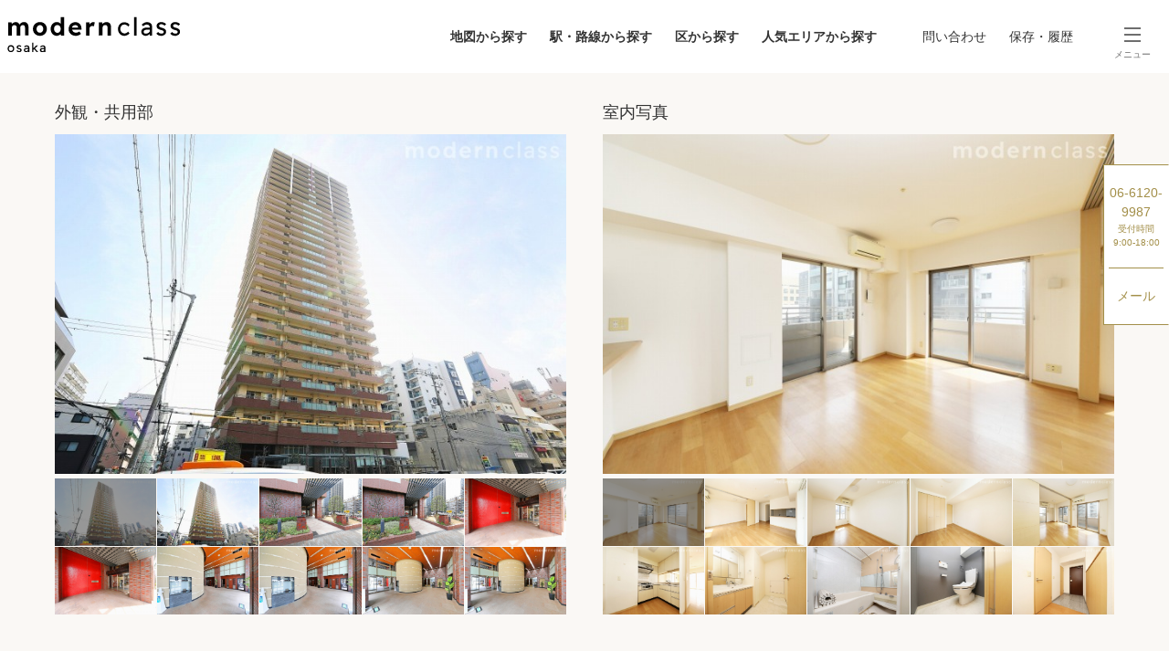

--- FILE ---
content_type: text/html;charset=UTF-8
request_url: https://modernclass.jp/osaka/cgi/search/bld/210012
body_size: 78957
content:
<!DOCTYPE html>
<html lang="ja">
<head>
    <meta charset="UTF-8">
        <link rel="canonical" content="https://modernclass.jp/osaka/cgi/search/bld/210012">
        <meta name="viewport" content="width=device-width,initial-scale=1.0,maximum-scale=1.0">
        <!-- Google Tag Manager -->
        <script>(function(w,d,s,l,i){w[l]=w[l]||[];w[l].push({'gtm.start':
        new Date().getTime(),event:'gtm.js'});var f=d.getElementsByTagName(s)[0],
        j=d.createElement(s),dl=l!='dataLayer'?'&l='+l:'';j.async=true;j.src=
        'https://www.googletagmanager.com/gtm.js?id='+i+dl;f.parentNode.insertBefore(j,f);
        })(window,document,'script','dataLayer','GTM-NGPDDGG');</script>
        <!-- End Google Tag Manager -->
        <title>カスタリアタワー長堀橋&nbsp;|&nbsp;大阪の高級賃貸物件検索&nbsp;|&nbsp;大阪の高級賃貸物件（マンション・アパート）ならモダンクラス大阪</title>
        <meta name="description" content="カスタリアタワー長堀橋の物件概要、空室情報。大阪の高級賃貸物件を探すならmodern class osaka（モダンクラス大阪）。大阪市近郊の高級賃貸マンションや分譲賃貸マンション、デザイナーズ賃貸マンションを豊富な写真とともに多数掲載。洗練された上質な住まいで快適な生活を。">
        <meta name="format-detection" content="telephone=no,address=no,email=no">
        <meta http-equiv="X-UA-Compatible" content="IE=edge">
        <meta name="author" content="big">
        <link rel="icon" href="/favicon_mc.ico">
        <link rel="apple-touch-icon" href="/apple-touch-icon_mc.png" sizes="180x180">
        <link rel="icon" type="image/png" href="/android-chrome-192x192_mc.png" sizes="192x192">
        <link rel="icon" type="image/png" href="/android-chrome-256x256_mc.png" sizes="256x256">
        <link rel="stylesheet" href="/css/reset.css">
        <link rel="stylesheet" href="/css/common.css?_=20230124">
        <link rel="stylesheet" href="/css/common_sp.css?_=20230124" media="only screen and (max-width:1023px)">
        <link rel="stylesheet" href="/css/common_tb.css?_=20230124" media="only screen and (min-width:768px) and (max-width:1023px)">
        <link rel="stylesheet" href="/css/common_pc.css?_=20230124" media="only screen and (min-width:1024px), print">
        <script src="/osaka/js/alter_image.js"></script><link rel="stylesheet" type="text/css" href="/js/slick/slick.css">
    <link rel="stylesheet" type="text/css" href="/js/slick/slick-theme.css">

    <link rel="stylesheet" href="/osaka/css/contact_common.css?_=20250414">
    <link rel="stylesheet" href="/osaka/css/contact_common_sp.css?_=20230124" media="only screen and (max-width:1023px)">
    <link rel="stylesheet" href="/osaka/css/contact_common_tb.css" media="only screen and (min-width:768px) and (max-width:1023px)">
    <link rel="stylesheet" href="/osaka/css/contact_common_pc.css?_=20230124" media="only screen and (min-width:1024px), print">
    <link rel="stylesheet" href="/osaka/css/detail_bld.css?_=20240628">
    <link rel="stylesheet" href="/osaka/css/detail_bld_sp.css?_=20240628" media="only screen and (max-width:1023px)">
    <link rel="stylesheet" href="/osaka/css/detail_bld_tb.css" media="only screen and (min-width:768px) and (max-width:1023px)">
    <link rel="stylesheet" href="/osaka/css/detail_bld_pc.css?_=20240628" media="only screen and (min-width:1024px), print">
</head>
<body>
    <!-- Google Tag Manager (noscript) -->
    <noscript><iframe src="https://www.googletagmanager.com/ns.html?id=GTM-NGPDDGG"
    height="0" width="0" style="display:none;visibility:hidden"></iframe></noscript>
    <!-- End Google Tag Manager (noscript) -->
    <header class="header">
            <div class="header-inner">
                <div class="header-upper">
                    <div class="header-logo">
                        <a href="/osaka/" title="モダンクラス大阪トップ" data-ga="header-title" class="header-logo-link">
                            <img src="/osaka/images/logo_osaka.svg" alt="大阪のデザイナーズ・高級賃貸ならモダンクラス大阪" class="header-logo-link-img">
                        </a>
                    </div>
                    <ul class="header-utility">
                        <li class="header-utility-search">
                            <a href="/osaka/cgi/search" data-ga="sp-header-search" class="header-utility-search-link">
                                <img src="/images/icon/sp_menu_search.svg" alt="検索" class="header-utility-icon">
                            </a>
                            <ul class="pc-header-utility-search">
                                <li>
                                    <a href="/osaka/cgi/search/map" data-ga="pc-header-map-search" class="pc-header-utility-search-link">
                                        地図から探す
                                    </a>
                                </li>
                                <li>
                                    <a href="/osaka/cgi/search/station" data-ga="pc-header-station-search" class="pc-header-utility-search-link">
                                        駅・路線から探す
                                    </a>
                                </li>
                                <li>
                                    <a href="/osaka/cgi/search/area" data-ga="pc-header-area-search" class="pc-header-utility-search-link">
                                        区から探す
                                    </a>
                                </li>
                                <li>
                                    <a href="/osaka/cgi/search/popular" data-ga="pc-header-popular-search" class="pc-header-utility-search-link">
                                        人気エリアから探す
                                    </a>
                                </li>
                            </ul>
                        </li>
                        <li class="header-utility-mail">
                            <a href="/osaka/contact/" data-ga="sp-header-contact" class="header-utility-mail-link">
                                <img src="/images/icon/sp_menu_mail.svg" alt="問い合わせ" class="header-utility-icon">
                            </a>
                            <a href="/osaka/contact/" data-ga="pc-header-contact" class="pc-header-utility-mail-link">
                                問い合わせ
                            </a>
                        </li>
                        <li class="header-utility-save">
                            <a href="/osaka/cgi/favorite" data-ga="sp-header-history" class="header-utility-save-link">
                                <img src="/images/icon/sp_menu_save.svg" alt="保存・履歴" class="header-utility-icon">
                            </a>
                            <a href="/osaka/cgi/favorite" data-ga="pc-header-history" class="pc-header-utility-save-link">
                                保存・履歴
                            </a>
                        </li>
                    </ul>
                    <div data-js="header-menu" data-ga="header-menu" class="header-menu-button" onclick="toggle()">
                        <span></span>
                        <span></span>
                        <span></span>
                        <span>メニュー</span>
                    </div>
                </div>
                <div data-js="header-menu" class="header-under">
                    <nav class="header-nav">
                        <dl class="header-nav-search">
                            <dt>
                                SEARCH
                            </dt>
                            <dd>
                                <ul class="header-nav-search-list">
                                    <li>
                                        <a href="/osaka/cgi/search/map" data-ga="header-menu-map-search" class="header-nav-search-list-link mc-link-button gold">
                                            <span class="mc-link-button-text-arrow">地図から探す</span>
                                        </a>
                                    </li>
                                    <li>
                                        <a href="/osaka/cgi/search/station" data-ga="heander-menu-station-search" class="header-nav-search-list-link mc-link-button gold">
                                            <span class="mc-link-button-text-arrow">駅・路線から探す</span>
                                        </a>
                                    </li>
                                </ul>
                            </dd>
                            <dd>
                                <form method="post" action="/osaka/cgi/search/result">
                                    <div class="header-nav-search-banner">
                                        <input type="text" inputmode="search" name="bldName" placeholder="マンション名・エリア名を入力" class="header-nav-search-textbox">
                                        <input type="image" name="search-button" src="/images/icon/ico_search.svg" alt="検索" data-ga="header-menu-ward-search" class="header-nav-search-button">
                                        <input type="hidden" name="mode" value="6" id="js-mode">
                                    </div>
                                </form>
                            </dd>
                        </dl>
                        <ul class="header-nav-lists">
                            <li>
                                <a href="/osaka/cgi/search/area" data-ga="header-menu-area-search" class="header-nav-lists-arrow-short">
                                    区から探す
                                </a>
                            </li>
                            <li>
                                <a href="/osaka/cgi/search/popular" data-ga="header-menu-popular-search" class="header-nav-lists-arrow-short">
                                    人気エリアから探す
                                </a>
                            </li>
                            <li>
                                <a href="/osaka/ranking.html" data-ga="header-menu-ranking" class="header-nav-lists-arrow-short">
                                    アクセスランキング
                                </a>
                            </li>
                        </ul>
                        <ul class="header-nav-lists">
                            <li>
                                <a href="/osaka/cgi/favorite" data-ga="header-menu-favorite" class="header-nav-lists-arrow-short">
                                    保存した物件
                                </a>
                            </li>
                            <li>
                                <a href="/osaka/cgi/favorite?historyMode=1" data-ga="header-menu-log" class="header-nav-lists-arrow-short">
                                    閲覧履歴
                                </a>
                            </li>
                            <li>
                                <a href="/osaka/cgi/favorite?historyMode=2" data-ga="header-menu-savedcondition" class="header-nav-lists-arrow-short">
                                    保存した検索条件
                                </a>
                            </li>
                        </ul>
                        <ul class="header-nav-lists">
                            <li>
                                <a href="/osaka/shop.html" data-ga="header-menu-shop" class="header-nav-lists-arrow-short">
                                    店舗・スタッフ紹介
                                </a>
                            </li>
                            <li>
                                <a href="/osaka/cgi/requests" data-ga="header-menu-requests" class="header-nav-lists-arrow-short">
                                    希望条件を伝えてプロに探してもらう
                                </a>
                            </li>
                            <li>
                                <a href="/osaka/contact/shoprequests.html" data-ga="header-menu-shoprequests" class="header-nav-lists-arrow-short">
                                    来店予約
                                </a>
                            </li>
                            <li>
                                <a href="/osaka/contact/" data-ga="header-menu-contact" class="header-nav-lists-arrow-short">
                                    各種お問い合わせ
                                </a>
                            </li>
                        </ul>
                        <ul class="header-nav-links">
                            <li>
                                <a href="/osaka/column/" data-ga="header-menu-column" class="header-nav-links-link">
                                    高級賃貸物件コラム
                                </a>
                            </li>
                            <li>
                                <a href="/osaka/modernclass.html" data-ga="header-menu-modernclass" class="header-nav-links-link">
                                    modern classについて
                                </a>
                            </li>
                            <li>
                                <a href="/osaka/topics.html" data-ga="header-menu-topics" class="header-nav-links-link">
                                    高級賃貸物件トピック
                                </a>
                            </li>
                            <li>
                                <a href="/osaka/company.html" data-ga="header-menu-company" class="header-nav-links-link">
                                    会社概要
                                </a>
                            </li>
                            <li>
                                <a href="/osaka/privacy.html" data-ga="header-menu-privacy" class="header-nav-links-link">
                                    プライバシーポリシー
                                </a>
                            </li>
                            <li>
                                <a href="/osaka/cookie.html" data-ga="header-menu-cookie" class="header-nav-links-link">
                                    クッキーポリシー
                                </a>
                            </li>
                            <li>
                                <a href="/osaka/trademark.html" data-ga="header-menu-trademark" class="header-nav-links-link">
                                    商標について
                                </a>
                            </li>
                            <li>
                                <a href="/osaka/sitemap.html" data-ga="header-menu-sitemap" class="header-nav-links-link">
                                    サイトマップ
                                </a>
                            </li>
                        </ul>
                    </nav>
                </div>
            </div>
        </header><main class="mc-main detail-main">
        <div class="detail-image-wrap">
            <ul class="detail-image-pc mc-pconly">
                <li>
                    <dl class="detail-image-pc-gaikan">
                        <dt>外観・共用部</dt>
                        <dd id="js-slider-pc-gaikan">
                    <div data-js="slider-pc-gaikan-image" class="detail-image-pc-gaikan-image-wrap">
                                <img src="/modern/end/os210012@.jpg" alt="" loading="lazy" onerror="altImg(this)" class="detail-image-pc-gaikan-image">
                            </div>
                        <div data-js="slider-pc-gaikan-image" class="detail-image-pc-gaikan-image-wrap">
                                <img src="/modern/end/os210012@.jpg" alt="" loading="lazy" onerror="altImg(this)" class="detail-image-pc-gaikan-image">
                            </div>
                        <div data-js="slider-pc-gaikan-image" class="detail-image-pc-gaikan-image-wrap">
                                <img src="/modern/end/os210012en.jpg" alt="エントランス" loading="lazy" onerror="altImg(this)" class="detail-image-pc-gaikan-image">
                            </div>
                        <div data-js="slider-pc-gaikan-image" class="detail-image-pc-gaikan-image-wrap">
                                <img src="/modern/end/os210012en.jpg" alt="エントランス" loading="lazy" onerror="altImg(this)" class="detail-image-pc-gaikan-image">
                            </div>
                        <div data-js="slider-pc-gaikan-image" class="detail-image-pc-gaikan-image-wrap">
                                <img src="/modern/end/os210012en2.jpg" alt="エントランス" loading="lazy" onerror="altImg(this)" class="detail-image-pc-gaikan-image">
                            </div>
                        <div data-js="slider-pc-gaikan-image" class="detail-image-pc-gaikan-image-wrap">
                                <img src="/modern/end/os210012en2.jpg" alt="エントランス" loading="lazy" onerror="altImg(this)" class="detail-image-pc-gaikan-image">
                            </div>
                        <div data-js="slider-pc-gaikan-image" class="detail-image-pc-gaikan-image-wrap">
                                <img src="/modern/end/os210012lb.jpg" alt="ロビー" loading="lazy" onerror="altImg(this)" class="detail-image-pc-gaikan-image">
                            </div>
                        <div data-js="slider-pc-gaikan-image" class="detail-image-pc-gaikan-image-wrap">
                                <img src="/modern/end/os210012lb.jpg" alt="ロビー" loading="lazy" onerror="altImg(this)" class="detail-image-pc-gaikan-image">
                            </div>
                        <div data-js="slider-pc-gaikan-image" class="detail-image-pc-gaikan-image-wrap">
                                <img src="/modern/end/os210012lb2.jpg" alt="ロビー" loading="lazy" onerror="altImg(this)" class="detail-image-pc-gaikan-image">
                            </div>
                        <div data-js="slider-pc-gaikan-image" class="detail-image-pc-gaikan-image-wrap">
                                <img src="/modern/end/os210012lb2.jpg" alt="ロビー" loading="lazy" onerror="altImg(this)" class="detail-image-pc-gaikan-image">
                            </div>
                        </dd>
                    </dl>
                </li>
                <li>
                    <dl class="detail-image-pc-shitunai">
                        <dt>室内写真</dt>
                        <dd id="js-slider-pc-shitunai">
                    <div data-js="slider-pc-shitunai-image" class="detail-image-pc-shitunai-image-wrap">
                                <img src="/modern/end/os210012F1-6l.jpg" alt="リビング・ダイニング" loading="lazy" onerror="altImg(this)" class="detail-image-pc-shitunai-image">
                                </div>
                        <div data-js="slider-pc-shitunai-image" class="detail-image-pc-shitunai-image-wrap">
                                <img src="/modern/end/os210012F1-6l2.jpg" alt="リビング・ダイニング" loading="lazy" onerror="altImg(this)" class="detail-image-pc-shitunai-image">
                                </div>
                        <div data-js="slider-pc-shitunai-image" class="detail-image-pc-shitunai-image-wrap">
                                <img src="/modern/end/os210012F1-6y.jpg" alt="洋室" loading="lazy" onerror="altImg(this)" class="detail-image-pc-shitunai-image">
                                </div>
                        <div data-js="slider-pc-shitunai-image" class="detail-image-pc-shitunai-image-wrap">
                                <img src="/modern/end/os210012F1-6y2.jpg" alt="洋室" loading="lazy" onerror="altImg(this)" class="detail-image-pc-shitunai-image">
                                </div>
                        <div data-js="slider-pc-shitunai-image" class="detail-image-pc-shitunai-image-wrap">
                                <img src="/modern/end/os210012F1-6y3.jpg" alt="洋室" loading="lazy" onerror="altImg(this)" class="detail-image-pc-shitunai-image">
                                </div>
                        <div data-js="slider-pc-shitunai-image" class="detail-image-pc-shitunai-image-wrap">
                                <img src="/modern/end/os210012F1-6k.jpg" alt="キッチン" loading="lazy" onerror="altImg(this)" class="detail-image-pc-shitunai-image">
                                </div>
                        <div data-js="slider-pc-shitunai-image" class="detail-image-pc-shitunai-image-wrap">
                                <img src="/modern/end/os210012F1-6sj.jpg" alt="洗面所・脱衣所" loading="lazy" onerror="altImg(this)" class="detail-image-pc-shitunai-image">
                                </div>
                        <div data-js="slider-pc-shitunai-image" class="detail-image-pc-shitunai-image-wrap">
                                <img src="/modern/end/os210012F1-6b.jpg" alt="バス・シャワールーム" loading="lazy" onerror="altImg(this)" class="detail-image-pc-shitunai-image">
                                </div>
                        <div data-js="slider-pc-shitunai-image" class="detail-image-pc-shitunai-image-wrap">
                                <img src="/modern/end/os210012F1-6w.jpg" alt="トイレ" loading="lazy" onerror="altImg(this)" class="detail-image-pc-shitunai-image">
                                </div>
                        <div data-js="slider-pc-shitunai-image" class="detail-image-pc-shitunai-image-wrap">
                                <img src="/modern/end/os210012F1-6e.jpg" alt="玄関" loading="lazy" onerror="altImg(this)" class="detail-image-pc-shitunai-image">
                                </div>
                        </dd>
                    </dl>
                </li>
            </ul>

            <div class="detail-image-sp mc-sponly" id="js-slider-sp">
        <div data-js="slider-sp-image" class="detail-image-sp-image-wrap">
                    <img src="/modern/end/os210012@.jpg" alt="" loading="lazy" onerror="altImg(this)" class="detail-image-sp-image">
                </div>
            <div data-js="slider-sp-image" class="detail-image-sp-image-wrap">
                    <img src="/modern/end/os210012@.jpg" alt="" loading="lazy" onerror="altImg(this)" class="detail-image-sp-image">
                </div>
            <div data-js="slider-sp-image" class="detail-image-sp-image-wrap">
                    <img src="/modern/end/os210012en.jpg" alt="エントランス" loading="lazy" onerror="altImg(this)" class="detail-image-sp-image">
                </div>
            <div data-js="slider-sp-image" class="detail-image-sp-image-wrap">
                    <img src="/modern/end/os210012en.jpg" alt="エントランス" loading="lazy" onerror="altImg(this)" class="detail-image-sp-image">
                </div>
            <div data-js="slider-sp-image" class="detail-image-sp-image-wrap">
                    <img src="/modern/end/os210012en2.jpg" alt="エントランス" loading="lazy" onerror="altImg(this)" class="detail-image-sp-image">
                </div>
            <div data-js="slider-sp-image" class="detail-image-sp-image-wrap">
                    <img src="/modern/end/os210012en2.jpg" alt="エントランス" loading="lazy" onerror="altImg(this)" class="detail-image-sp-image">
                </div>
            <div data-js="slider-sp-image" class="detail-image-sp-image-wrap">
                    <img src="/modern/end/os210012lb.jpg" alt="ロビー" loading="lazy" onerror="altImg(this)" class="detail-image-sp-image">
                </div>
            <div data-js="slider-sp-image" class="detail-image-sp-image-wrap">
                    <img src="/modern/end/os210012lb.jpg" alt="ロビー" loading="lazy" onerror="altImg(this)" class="detail-image-sp-image">
                </div>
            <div data-js="slider-sp-image" class="detail-image-sp-image-wrap">
                    <img src="/modern/end/os210012lb2.jpg" alt="ロビー" loading="lazy" onerror="altImg(this)" class="detail-image-sp-image">
                </div>
            <div data-js="slider-sp-image" class="detail-image-sp-image-wrap">
                    <img src="/modern/end/os210012lb2.jpg" alt="ロビー" loading="lazy" onerror="altImg(this)" class="detail-image-sp-image">
                </div>
            <div data-js="slider-sp-image" class="detail-image-sp-image-wrap">
                    <img src="/modern/end/os210012F1-6l.jpg" alt="リビング・ダイニング" loading="lazy" onerror="altImg(this)" class="detail-image-sp-image">
                    </div>
            <div data-js="slider-sp-image" class="detail-image-sp-image-wrap">
                    <img src="/modern/end/os210012F1-6l2.jpg" alt="リビング・ダイニング" loading="lazy" onerror="altImg(this)" class="detail-image-sp-image">
                    </div>
            <div data-js="slider-sp-image" class="detail-image-sp-image-wrap">
                    <img src="/modern/end/os210012F1-6y.jpg" alt="洋室" loading="lazy" onerror="altImg(this)" class="detail-image-sp-image">
                    </div>
            <div data-js="slider-sp-image" class="detail-image-sp-image-wrap">
                    <img src="/modern/end/os210012F1-6y2.jpg" alt="洋室" loading="lazy" onerror="altImg(this)" class="detail-image-sp-image">
                    </div>
            <div data-js="slider-sp-image" class="detail-image-sp-image-wrap">
                    <img src="/modern/end/os210012F1-6y3.jpg" alt="洋室" loading="lazy" onerror="altImg(this)" class="detail-image-sp-image">
                    </div>
            <div data-js="slider-sp-image" class="detail-image-sp-image-wrap">
                    <img src="/modern/end/os210012F1-6k.jpg" alt="キッチン" loading="lazy" onerror="altImg(this)" class="detail-image-sp-image">
                    </div>
            <div data-js="slider-sp-image" class="detail-image-sp-image-wrap">
                    <img src="/modern/end/os210012F1-6sj.jpg" alt="洗面所・脱衣所" loading="lazy" onerror="altImg(this)" class="detail-image-sp-image">
                    </div>
            <div data-js="slider-sp-image" class="detail-image-sp-image-wrap">
                    <img src="/modern/end/os210012F1-6b.jpg" alt="バス・シャワールーム" loading="lazy" onerror="altImg(this)" class="detail-image-sp-image">
                    </div>
            <div data-js="slider-sp-image" class="detail-image-sp-image-wrap">
                    <img src="/modern/end/os210012F1-6w.jpg" alt="トイレ" loading="lazy" onerror="altImg(this)" class="detail-image-sp-image">
                    </div>
            <div data-js="slider-sp-image" class="detail-image-sp-image-wrap">
                    <img src="/modern/end/os210012F1-6e.jpg" alt="玄関" loading="lazy" onerror="altImg(this)" class="detail-image-sp-image">
                    </div>
            </div>

            <div class="detail-image-thumbnail-wrap" id="js-slider-thumbnail">
                <ul class="detail-image-thumbnail-gaikan">
            <li data-js="slider-thumbnail slider-thumbnail-gaikan" data-num="0" data-num-gaikan="0">
                        <img src="/modern/end/os210012@.jpg" alt="" loading="lazy" onerror="altImg(this)" class="detail-image-thumbnail">
                    </li>
                <li data-js="slider-thumbnail slider-thumbnail-gaikan" data-num="1" data-num-gaikan="1">
                        <img src="/modern/end/os210012@.jpg" alt="" loading="lazy" onerror="altImg(this)" class="detail-image-thumbnail">
                    </li>
                <li data-js="slider-thumbnail slider-thumbnail-gaikan" data-num="2" data-num-gaikan="2">
                        <img src="/modern/end/os210012en.jpg" alt="エントランス" loading="lazy" onerror="altImg(this)" class="detail-image-thumbnail">
                    </li>
                <li data-js="slider-thumbnail slider-thumbnail-gaikan" data-num="3" data-num-gaikan="3">
                        <img src="/modern/end/os210012en.jpg" alt="エントランス" loading="lazy" onerror="altImg(this)" class="detail-image-thumbnail">
                    </li>
                <li data-js="slider-thumbnail slider-thumbnail-gaikan" data-num="4" data-num-gaikan="4">
                        <img src="/modern/end/os210012en2.jpg" alt="エントランス" loading="lazy" onerror="altImg(this)" class="detail-image-thumbnail">
                    </li>
                <li data-js="slider-thumbnail slider-thumbnail-gaikan" data-num="5" data-num-gaikan="5">
                        <img src="/modern/end/os210012en2.jpg" alt="エントランス" loading="lazy" onerror="altImg(this)" class="detail-image-thumbnail">
                    </li>
                <li data-js="slider-thumbnail slider-thumbnail-gaikan" data-num="6" data-num-gaikan="6">
                        <img src="/modern/end/os210012lb.jpg" alt="ロビー" loading="lazy" onerror="altImg(this)" class="detail-image-thumbnail">
                    </li>
                <li data-js="slider-thumbnail slider-thumbnail-gaikan" data-num="7" data-num-gaikan="7">
                        <img src="/modern/end/os210012lb.jpg" alt="ロビー" loading="lazy" onerror="altImg(this)" class="detail-image-thumbnail">
                    </li>
                <li data-js="slider-thumbnail slider-thumbnail-gaikan" data-num="8" data-num-gaikan="8">
                        <img src="/modern/end/os210012lb2.jpg" alt="ロビー" loading="lazy" onerror="altImg(this)" class="detail-image-thumbnail">
                    </li>
                <li data-js="slider-thumbnail slider-thumbnail-gaikan" data-num="9" data-num-gaikan="9">
                        <img src="/modern/end/os210012lb2.jpg" alt="ロビー" loading="lazy" onerror="altImg(this)" class="detail-image-thumbnail">
                    </li>
                </ul>
                <ul class="detail-image-thumbnail-shitunai">
            <li data-js="slider-thumbnail slider-thumbnail-shitunai" data-num="10" data-num-shitunai="0">
                        <img src="/modern/end/os210012F1-6l.jpg" alt="リビング・ダイニング" loading="lazy" onerror="altImg(this)" class="detail-image-thumbnail">
                    </li>
                <li data-js="slider-thumbnail slider-thumbnail-shitunai" data-num="11" data-num-shitunai="1">
                        <img src="/modern/end/os210012F1-6l2.jpg" alt="リビング・ダイニング" loading="lazy" onerror="altImg(this)" class="detail-image-thumbnail">
                    </li>
                <li data-js="slider-thumbnail slider-thumbnail-shitunai" data-num="12" data-num-shitunai="2">
                        <img src="/modern/end/os210012F1-6y.jpg" alt="洋室" loading="lazy" onerror="altImg(this)" class="detail-image-thumbnail">
                    </li>
                <li data-js="slider-thumbnail slider-thumbnail-shitunai" data-num="13" data-num-shitunai="3">
                        <img src="/modern/end/os210012F1-6y2.jpg" alt="洋室" loading="lazy" onerror="altImg(this)" class="detail-image-thumbnail">
                    </li>
                <li data-js="slider-thumbnail slider-thumbnail-shitunai" data-num="14" data-num-shitunai="4">
                        <img src="/modern/end/os210012F1-6y3.jpg" alt="洋室" loading="lazy" onerror="altImg(this)" class="detail-image-thumbnail">
                    </li>
                <li data-js="slider-thumbnail slider-thumbnail-shitunai" data-num="15" data-num-shitunai="5">
                        <img src="/modern/end/os210012F1-6k.jpg" alt="キッチン" loading="lazy" onerror="altImg(this)" class="detail-image-thumbnail">
                    </li>
                <li data-js="slider-thumbnail slider-thumbnail-shitunai" data-num="16" data-num-shitunai="6">
                        <img src="/modern/end/os210012F1-6sj.jpg" alt="洗面所・脱衣所" loading="lazy" onerror="altImg(this)" class="detail-image-thumbnail">
                    </li>
                <li data-js="slider-thumbnail slider-thumbnail-shitunai" data-num="17" data-num-shitunai="7">
                        <img src="/modern/end/os210012F1-6b.jpg" alt="バス・シャワールーム" loading="lazy" onerror="altImg(this)" class="detail-image-thumbnail">
                    </li>
                <li data-js="slider-thumbnail slider-thumbnail-shitunai" data-num="18" data-num-shitunai="8">
                        <img src="/modern/end/os210012F1-6w.jpg" alt="トイレ" loading="lazy" onerror="altImg(this)" class="detail-image-thumbnail">
                    </li>
                <li data-js="slider-thumbnail slider-thumbnail-shitunai" data-num="19" data-num-shitunai="9">
                        <img src="/modern/end/os210012F1-6e.jpg" alt="玄関" loading="lazy" onerror="altImg(this)" class="detail-image-thumbnail">
                    </li>
                </ul>
            </div>

            <ul class="detail-image-category mc-sponly">
                <li>
                    <button type="button" data-js="slider-category-tab" data-num="0" class="detail-image-category-button selected">外観・共用部</button>
                </li>
                <li>
                    <button type="button" data-js="slider-category-tab" data-num="1" class="detail-image-category-button">室内</button>
                </li>
            </ul>
        </div>

        <h1 class="mc-title2 detail-title">カスタリアタワー長堀橋</h1>
        <ul class="detail-vacancy-info">
 <li>
     <dl class="detail-vacancy-info-dl">
         <dt>賃料</dt>
         <dd>--</dd>
     </dl>
 </li>
 <li>
     <dl class="detail-vacancy-info-dl">
         <dt>間取</dt>
         <dd>要確認</dd>
     </dl>
 </li>
 <li>
     <dl class="detail-vacancy-info-dl">
         <dt>管理費</dt>
         <dd>--</dd>
     </dl>
 </li>
 <li>
     <dl class="detail-vacancy-info-dl">
         <dt>築年数</dt>
         <dd>2007年2月（築18年）</dd>
     </dl>
 </li>
 <li class="detail-vacancy-info-station">
     <dl class="detail-vacancy-info-dl detail-vacancy-info-dl-station">
         <dt>最寄り駅</dt>
         <dd>
             <ul class="detail-vacancy-info-station-dl-ul">
                 <li>地下鉄堺筋線「長堀橋」徒歩3分</li>
                 <li>地下鉄長堀鶴見緑地線「松屋町」徒歩8分</li>
                 <li>地下鉄御堂筋線「心斎橋」徒歩8分</li>
                 <li>地下鉄堺筋線「日本橋」徒歩12分</li>
             </ul>
         </dd>
     </dl>
 </li>
</ul>
<section id="js-detail-vacancy-room" class="detail-vacancy-room">
            <h2 class="mc-title2">現在の空室</h2>
            <p class="detail-vacancy-room-none">現在、こちらの物件の空室情報はございません。</p></section>

        <section id="js-detail-outline" class="detail-outline">
            <h2 class="mc-title2">物件概要</h2>
            <div class="detail-outline-content">
 <ul class="detail-outline-text">
     <li>
         <dl class="detail-outline-text-dl">
             <dt>物件名</dt>
             <dd>カスタリアタワー長堀橋</dd>
         </dl>
     </li>
     <li>
         <dl class="detail-outline-text-dl">
             <dt>住所</dt>
             <dd>大阪府大阪市中央区島之内１丁目</dd>
         </dl>
     </li>
     <li>
         <dl class="detail-outline-text-dl">
             <dt>学校区</dt>
             <dd>南小学校・南中学校</dd>
         </dl>
     </li>
     <li>
         <dl class="detail-outline-text-dl">
             <dt>最寄り駅</dt>
             <dd>
                 <ul class="detail-outline-text-dl-station">
                     <li>地下鉄堺筋線「長堀橋」徒歩3分</li>
                     <li>地下鉄長堀鶴見緑地線「松屋町」徒歩8分</li>
                     <li>地下鉄御堂筋線「心斎橋」徒歩8分</li>
                     <li>地下鉄堺筋線「日本橋」徒歩12分</li>
                 </ul>
             </dd>
         </dl>
     </li>
     <li class="detail-outline-text-column2">
         <dl class="detail-outline-text-dl">
             <dt>間取</dt>
             <dd>1LDK&nbsp;～&nbsp;4LDK</dd>
         </dl>
     </li>
     <li class="detail-outline-text-column2">
         <dl class="detail-outline-text-dl">
             <dt>面積</dt>
             <dd>41.98m&sup2;&nbsp;～&nbsp;133.00m&sup2;</dd>
         </dl>
     </li>
     <li class="detail-outline-text-column2">
         <dl class="detail-outline-text-dl">
             <dt>構造</dt>
             <dd>鉄筋コンクリート</dd>
         </dl>
     </li>
     <li class="detail-outline-text-column2">
         <dl class="detail-outline-text-dl">
             <dt>築年数</dt>
             <dd>2007年2月（築18年）</dd>
         </dl>
     </li>
     <li class="detail-outline-text-column2">
         <dl class="detail-outline-text-dl">
             <dt>総戸数</dt>
             <dd>133戸</dd>
         </dl>
     </li>
     <li class="detail-outline-text-column2">
         <dl class="detail-outline-text-dl">
             <dt>総階数</dt>
             <dd>地上28階建</dd>
         </dl>
     </li>
 </ul>
 <iframe src="https://www.google.com/maps/embed/v1/place?key=AIzaSyB0IE42zwfeSBglUdEHyqGiaPCNq5Wx_KU&amp;q=34.6742269965818,135.507503449916&amp;zoom=15&amp;maptype=roadmap&amp;language=ja" class="detail-outline-map"></iframe>
</div>
</section>

        <div class="detail-contact-nav-station" id="js-detail-contact-nav-station">
            <ul class="detail-contact-nav" id="js-detail-contact-nav">
                <li class="detail-contact-nav-tel">
                    <a href="tel:0661209987" title="電話" data-ga="detail-fix-link-tel" class="detail-contact-nav-link">
                        06-6120-9987<span class="detail-contact-nav-tel-text">受付時間<br class="mc-pconly">9:00-18:00</span>
                    </a>
                </li>
                <li class="detail-contact-nav-mail">
                    <a href="#inquiry" class="detail-contact-nav-link" data-js="link-in-page" data-ga="detail-fix-link-mail">メール</a>
                </li>
            </ul>
        </div>

        <section class="detail-inquiry">
            <h2 class="mc-title2">お問い合わせ</h2>
            <div class="detail-inquiry-section-wrap">
 <div class="detail-inquiry-pc-left">
     <section class="detail-inquiry-store">
         <h3 class="detail-inquiry-title">お問い合わせ店舗</h3>
         <dl class="detail-inquiry-store-dl">
             <dt>
                 (株)ビッグ 大阪ブランチ
             </dt>
             <dd>&#12306;541-0054</dd>
             <dd>
                 <span class="detail-inquiry-store-dl-address-span">大阪府大阪市中央区南本町3丁目4-15</span><span class="detail-inquiry-store-dl-address-span">南本町武田ビル5F</span>
                 <span class="detail-inquiry-store-dl-open">（OPEN&nbsp;&nbsp;9:00-18:00）</span>
             </dd>
         </dl>
     </section>
     <section class="detail-inquiry-tel">
         <h3 class="detail-inquiry-title">電話でお問い合わせ</h3>
         <a href="tel:0661209987" class="detail-inquiry-tel-link" title="(株)ビッグ 大阪ブランチに電話をかける" data-ga="detail-call">
             <span class="detail-inquiry-tel-link-span">TEL&nbsp;</span>06-6120-9987
         </a>
     </section>
 </div>
 <section class="detail-inquiry-mail" id="inquiry">
     <h3 class="detail-inquiry-title detail-inquiry-mail-title">メールでお問い合わせ</h3>
     <form action="/osaka/cgi/inquiries/complete" method="post" onsubmit="return checkFormAddress()" name="requestForm" id="js-inquiry-form">
     <input type="checkbox" name="nationality" value="1" autocomplete="off" id="js-common-mail-form-required" class="common-mail-form-required">
         <input type="hidden" name="bldId" value="210012" id="js-bldId">
         
         <input type="hidden" name="kind" value="1" id="js-kind">
         <ul class="detail-inquiry-mail-matter">
             <li>
                 <input type="checkbox" name="matter" value="0" class="detail-inquiry-item-mail-checkbox" id="checkbox0">
                 <label for="checkbox0" class="detail-inquiry-item-mail-checkbox-item">
                     この物件を内覧したい
                 </label>
             </li>
             <li>
                 <input type="checkbox" name="matter" value="1" class="detail-inquiry-item-mail-checkbox" id="checkbox1">
                 <label for="checkbox1" class="detail-inquiry-item-mail-checkbox-item">
                     この物件の空き情報が知りたい
                 </label>
             </li>
             <li>
                 <input type="checkbox" name="matter" value="2" class="detail-inquiry-item-mail-checkbox" id="checkbox2">
                 <label for="checkbox2" class="detail-inquiry-item-mail-checkbox-item">
                     お店に行きたいので来店予約をしたい
                 </label>
             </li>
         </ul>
         <dl class="contact-common-form-mailform-contents">
   <dt>お名前<span class="contact-common-form-mailform-contents-required">&#42;</span></dt>
       <dd data-js="input-name">
       <p id="js-contact-common-error-name" class="contact-common-form-mailform-contents-error">お名前を入力してください</p>
   </dd>
   <dt>連絡先<span class="contact-common-form-mailform-contents-required">&#42;</span><span class="contact-common-form-mailform-contents-caution">（いずれか必須）</span></dt>
   <dd>
       <dl class="contact-common-form-mailform-contents-address">
           <dt>メールアドレス</dt>
           <dd data-js="input-mail">
           </dd>
           <dt>電話番号</dt>
           <dd data-js="input-tel">
           </dd>
       </dl>
       <p id="js-contact-common-error-selections" class="contact-common-form-mailform-contents-error">メールアドレスまたは電話番号を入力してください</p>
   </dd>
             <dt>ご要望等</dt>
             <dd data-js="input-comment">
             </dd>
         </dl>
   <button type="submit" class="mc-link-button dark-gray contact-common-form-mailform-contents-submit">
       <span class="mc-link-button-text-arrow">送信</span>
   </button>
   <div class="contact-common-form-mailform-contents-ssl">このメールは暗号化されて送信されます。</div>
     </form>
   <p class="contact-common-form-privacyguide">
       本サイトからのお問い合わせにおける「<a data-ga="contact-form-privacy-policy" onclick="privacyModalOpen()" class="contact-common-form-privacyguide-link">個人情報の取り扱い</a>」、<br class="mc-pconly">および当社「<a data-ga="" href="/osaka/privacy.html" title="個人情報保護方針／プライバシーポリシーへ" class="contact-common-form-privacyguide-link" target="_blank">プライバシーポリシー<img src="/images/icon_newwin_bk.svg" alt="別タブ" loading="" class="contact-common-form-privacyguide-link-image"></a>」に基づき、お客様の個人情報は大切に取り扱いいたします。   </p>
   <div class="contact-common-form-privacyguide-modal" id="js-inquiry-privacyguide-modal">
       <div onclick="privacyModalClose()" class="contact-common-form-privacyguide-modal-bg" data-js="js-inquiry-privacyguide-modal-content-close"></div>
       <div class="contact-common-form-privacyguide-modal-content" id="js-inquiry-privacyguide-modal-content">
           <button type="button" onclick="privacyModalClose()" class="contact-common-form-privacyguide-modal-content-close" data-js="js-inquiry-privacyguide-modal-content-close"></button>
           <p class="contact-common-form-privacyguide-modal-content-text">
               本サイトから、お問い合わせ、内覧希望、来店予約をしていただいた場合、お客様が本サイト上で選択された店舗（フランチャイズ店舗を含む）から、お部屋探しに関連するお知らせや広告・宣伝・告知などを内容とする電子メール等（電話、LINE、ハガキなどを含む）でお客様にご連絡する場合がございます。あらかじめご了承ください。
           </p>
           <p class="contact-common-form-privacyguide-modal-content-text">
               ご入力等いただいたお客様情報は、店舗において、頂いたお問い合わせへの回答ならびにこれに関連する各種ご連絡や資料送付、類似物件のご提案、また各種キャンペーンのご案内等の目的で利用・管理・保管されます。
           </p>
           <p class="contact-common-form-privacyguide-modal-content-text">
               当社における個人情報の取扱い、ならびに開示、訂正・利用停止については「<a href="/fukuoka/privacy.html" title="個人情報保護方針／プライバシーポリシーへ" target="_blank">プライバシーポリシー<img src="/images/icon_newwin_bk.svg" alt="別タブ" loading="lazy" class="contact-common-form-privacyguide-link-image"></a> 」をご覧ください。           </p>
       </div>
   </div>
 </section>
</div>
</section>

        <section class="detail-recommend">
            <h2 class="mc-title2">「長堀橋」周辺の物件</h2>
            <ul class="detail-recommend-ul">
        <li>
 <a href="/osaka/cgi/search/bld/1363466" class="detail-recommend-ul-link">
     <div class="detail-recommend-ul-link-picture">
         <img src="/modern/end/os1363466@.jpg" alt="物件写真" loading="lazy" onerror="altImg(this)" class="detail-recommend-ul-link-picture-img">
     </div>
     <dl class="detail-recommend-ul-link-data">
         <dt>セレニテフラン本町</dt>
         <dd class="detail-recommend-ul-link-data-fee">118,000円</dd>
         <dd class="detail-recommend-ul-link-data-plan">1LDK&nbsp;/&nbsp;築2年</dd>
         <dd class="detail-recommend-ul-link-data-station">地下鉄堺筋線「堺筋本町」徒歩2分</dd>
     </dl>
 </a>
</li>
<li>
 <a href="/osaka/cgi/search/bld/1352425" class="detail-recommend-ul-link">
     <div class="detail-recommend-ul-link-picture">
         <img src="/modern/end/os1352425@.jpg" alt="物件写真" loading="lazy" onerror="altImg(this)" class="detail-recommend-ul-link-picture-img">
     </div>
     <dl class="detail-recommend-ul-link-data">
         <dt>S-RESIDENCE堺筋本町Deux</dt>
         <dd class="detail-recommend-ul-link-data-fee">131,000円&nbsp;～&nbsp;137,000円</dd>
         <dd class="detail-recommend-ul-link-data-plan">1LDK&nbsp;/&nbsp;築2年</dd>
         <dd class="detail-recommend-ul-link-data-station">地下鉄堺筋線「堺筋本町」徒歩4分</dd>
     </dl>
 </a>
</li>
<li>
 <a href="/osaka/cgi/search/bld/1327559" class="detail-recommend-ul-link">
     <div class="detail-recommend-ul-link-picture">
         <img src="/modern/end/os1327559@.jpg" alt="物件写真" loading="lazy" onerror="altImg(this)" class="detail-recommend-ul-link-picture-img">
     </div>
     <dl class="detail-recommend-ul-link-data">
         <dt>ラクラス堺筋本町</dt>
         <dd class="detail-recommend-ul-link-data-fee">154,700円</dd>
         <dd class="detail-recommend-ul-link-data-plan">1LDK&nbsp;/&nbsp;築4年</dd>
         <dd class="detail-recommend-ul-link-data-station">地下鉄堺筋線「堺筋本町」徒歩2分</dd>
     </dl>
 </a>
</li>
<li>
 <a href="/osaka/cgi/search/bld/1264369" class="detail-recommend-ul-link">
     <div class="detail-recommend-ul-link-picture">
         <img src="/modern/end/os1264369@.jpg" alt="物件写真" loading="lazy" onerror="altImg(this)" class="detail-recommend-ul-link-picture-img">
     </div>
     <dl class="detail-recommend-ul-link-data">
         <dt>ルクレ堺筋本町レジデンス</dt>
         <dd class="detail-recommend-ul-link-data-fee">144,000円</dd>
         <dd class="detail-recommend-ul-link-data-plan">1LDK&nbsp;/&nbsp;築19年</dd>
         <dd class="detail-recommend-ul-link-data-station">地下鉄堺筋線「堺筋本町」徒歩1分</dd>
     </dl>
 </a>
</li>
</ul>
            <div class="detail-box-periphery-more-link">
                <a href="/osaka/cgi/search/station/6706060" class="mc-link-arrow-long">もっと見る</a>
            </div>
        </section>
        <section class="detail-recommend">
            <h2 class="mc-title2">中央区周辺の物件</h2>
            <ul class="detail-recommend-ul">
        <li>
 <a href="/osaka/cgi/search/bld/1363466" class="detail-recommend-ul-link">
     <div class="detail-recommend-ul-link-picture">
         <img src="/modern/end/os1363466@.jpg" alt="物件写真" loading="lazy" onerror="altImg(this)" class="detail-recommend-ul-link-picture-img">
     </div>
     <dl class="detail-recommend-ul-link-data">
         <dt>セレニテフラン本町</dt>
         <dd class="detail-recommend-ul-link-data-fee">118,000円</dd>
         <dd class="detail-recommend-ul-link-data-plan">1LDK&nbsp;/&nbsp;築2年</dd>
         <dd class="detail-recommend-ul-link-data-station">地下鉄堺筋線「堺筋本町」徒歩2分</dd>
     </dl>
 </a>
</li>
<li>
 <a href="/osaka/cgi/search/bld/1334773" class="detail-recommend-ul-link">
     <div class="detail-recommend-ul-link-picture">
         <img src="/modern/end/os1334773@.jpg" alt="物件写真" loading="lazy" onerror="altImg(this)" class="detail-recommend-ul-link-picture-img">
     </div>
     <dl class="detail-recommend-ul-link-data">
         <dt>Dimus北浜</dt>
         <dd class="detail-recommend-ul-link-data-fee">95,000円&nbsp;～&nbsp;173,000円</dd>
         <dd class="detail-recommend-ul-link-data-plan">1DK&nbsp;～&nbsp;1LDK&nbsp;/&nbsp;築3年</dd>
         <dd class="detail-recommend-ul-link-data-station">地下鉄堺筋線「北浜」徒歩3分</dd>
     </dl>
 </a>
</li>
<li>
 <a href="/osaka/cgi/search/bld/1347934" class="detail-recommend-ul-link">
     <div class="detail-recommend-ul-link-picture">
         <img src="/modern/end/os1347934@.jpg" alt="物件写真" loading="lazy" onerror="altImg(this)" class="detail-recommend-ul-link-picture-img">
     </div>
     <dl class="detail-recommend-ul-link-data">
         <dt>BRAVE常盤町II</dt>
         <dd class="detail-recommend-ul-link-data-fee">156,500円&nbsp;～&nbsp;165,000円</dd>
         <dd class="detail-recommend-ul-link-data-plan">1LDK&nbsp;/&nbsp;築3年</dd>
         <dd class="detail-recommend-ul-link-data-station">地下鉄堺筋線「堺筋本町」徒歩5分</dd>
     </dl>
 </a>
</li>
<li>
 <a href="/osaka/cgi/search/bld/1389874" class="detail-recommend-ul-link">
     <div class="detail-recommend-ul-link-picture">
         <img src="/modern/end/os1389874@.jpg" alt="物件写真" loading="lazy" onerror="altImg(this)" class="detail-recommend-ul-link-picture-img">
     </div>
     <dl class="detail-recommend-ul-link-data">
         <dt>アドバンス大阪城ベレッツァ</dt>
         <dd class="detail-recommend-ul-link-data-fee">92,000円</dd>
         <dd class="detail-recommend-ul-link-data-plan">1K&nbsp;/&nbsp;築1年</dd>
         <dd class="detail-recommend-ul-link-data-station">地下鉄谷町線「谷町四丁目」徒歩3分</dd>
     </dl>
 </a>
</li>
</ul>
            <div class="detail-box-periphery-more-link">
                <a href="/osaka/cgi/search/area/27128" class="mc-link-arrow-long">もっと見る</a>
            </div>
        </section>
        </main>
    <ol class="mc-breadcrumbs">
        <li>
            <a href="/osaka/" data-ga="breadcrumbs-top" class="mc-link-text">トップ</a>
        </li>
        <li>
            カスタリアタワー長堀橋</li>
    </ol>
    <footer class="footer">
    <div class="footer-contents">
        <dl class="footer-contents-data">
            <dt>
                運営会社：株式会社ビッグ
            </dt>
            <dd>
                札幌市中央区南４条西７丁目６番地　ビッググループ本社ビル<br>
                <span id="permission_number"></span>
            </dd>
        </dl>
        <ul class="footer-links">
            <li>
                <a href="/osaka/modernclass.html" data-ga="footer-modernclass" class="mc-link-text">
                    modern classについて
                </a>
            </li>
            <li>
                <a href="/osaka/company.html" data-ga="footer-conpany" class="mc-link-text">
                    会社概要
                </a>
            </li>
            <li>
                <a href="/osaka/privacy.html" data-ga="footer-privacy" class="mc-link-text">
                    プライバシーポリシー
                </a>
            </li>
            <li>
                <a href="/osaka/cookie.html" data-ga="footer-cookie" class="mc-link-text">
                    クッキーポリシー
                </a>
            </li>
            <li>
                <a href="/osaka/trademark.html" data-ga="footer-trademark" class="mc-link-text">
                    商標について
                </a>
            </li>
            <li>
                <a href="/osaka/sitemap.html" data-ga="footer-sitemap" class="mc-link-text">
                    サイトマップ
                </a>
            </li>
        </ul>
    </div>
    <div class="footer-contents">
        <dl class="footer-contents-data">
            <dt>カテゴリーから探す</dt>
            <dd>
                <ul class="footer-contents-data-list">
                    <li>
                        <a href="/osaka/cgi/search/selection/newarrivals" data-ga="footer-category-newarrivals" class="mc-link-text">新着</a>
                    </li>
                    <li>
                        <a href="/osaka/cgi/search/selection/newly" data-ga="footer-category-newly" class="mc-link-text">新築</a>
                    </li>
                    <li>
                        <a href="/osaka/cgi/search/selection/condminium" data-ga="footer-category-condminium" class="mc-link-text">分譲賃貸</a>
                    </li>
                    <li>
                        <a href="/osaka/cgi/search/selection/tower" data-ga="footer-category-tower" class="mc-link-text">タワーマンション</a>
                    </li>
                    <li>
                        <a href="/osaka/cgi/search/selection/family" data-ga="footer-category-family" class="mc-link-text">ファミリー向け</a>
                    </li>
                </ul>
            </dd>
        </dl>
        <dl class="footer-contents-data">
            <dt>人気エリアから探す</dt>
            <dd>
                <ul class="footer-contents-data-list">
                    <li>
                        <a href="/osaka/cgi/search/popular/umeda" data-ga="footer-popular-umeda" class="mc-link-text">梅田・福島・中之島</a>
                    </li>
                    <li>
                        <a href="/osaka/cgi/search/popular/kitahama" data-ga="footer-popular-kitahama" class="mc-link-text">北浜・淀屋橋</a>
                    </li>
                    <li>
                        <a href="/osaka/cgi/search/popular/honmachi" data-ga="footer-popular-honmachi" class="mc-link-text">本町・靭公園</a>
                    </li>
                    <li>
                        <a href="/osaka/cgi/search/popular/tanimachi" data-ga="footer-popular-tanimachi" class="mc-link-text">谷町・松屋町</a>
                    </li>
                    <li>
                        <a href="/osaka/cgi/search/popular/horie" data-ga="footer-popular-horie" class="mc-link-text">堀江・新町</a>
                    </li>
                    <li>
                        <a href="/osaka/cgi/search/popular/shinsaibashi" data-ga="footer-popular-shinsaibashi" class="mc-link-text">心斎橋・なんば</a>
                    </li>
                </ul>
            </dd>
        </dl>
           <dl class="footer-contents-data">
               <dt>大阪市の区から探す</dt>
               <dd>
                   <ul class="footer-contents-data-list">
                    <li>
                        <a href="/osaka/cgi/search/area/27102" data-ga="footer-area-27102" class="mc-link-text">都島区</a>
                    </li>
                    <li>
                        <a href="/osaka/cgi/search/area/27103" data-ga="footer-area-27103" class="mc-link-text">福島区</a>
                    </li>
                    <li>
                        <a href="/osaka/cgi/search/area/27104" data-ga="footer-area-27104" class="mc-link-text">此花区</a>
                    </li>
                    <li>
                        <a href="/osaka/cgi/search/area/27106" data-ga="footer-area-27106" class="mc-link-text">西区</a>
                    </li>
                    <li>
                        <a href="/osaka/cgi/search/area/27107" data-ga="footer-area-27107" class="mc-link-text">港区</a>
                    </li>
                    <li>
                        <a href="/osaka/cgi/search/area/27108" data-ga="footer-area-27108" class="mc-link-text">大正区</a>
                    </li>
                    <li>
                        <a href="/osaka/cgi/search/area/27109" data-ga="footer-area-27109" class="mc-link-text">天王寺区</a>
                    </li>
                    <li>
                        <a href="/osaka/cgi/search/area/27111" data-ga="footer-area-27111" class="mc-link-text">浪速区</a>
                    </li>
                    <li>
                        <a href="/osaka/cgi/search/area/27113" data-ga="footer-area-27113" class="mc-link-text">西淀川区</a>
                    </li>
                    <li>
                        <a href="/osaka/cgi/search/area/27114" data-ga="footer-area-27114" class="mc-link-text">東淀川区</a>
                    </li>
                    <li>
                        <a href="/osaka/cgi/search/area/27115" data-ga="footer-area-27115" class="mc-link-text">東成区</a>
                    </li>
                    <li>
                        <a href="/osaka/cgi/search/area/27116" data-ga="footer-area-27116" class="mc-link-text">生野区</a>
                    </li>
                    <li>
                        <a href="/osaka/cgi/search/area/27117" data-ga="footer-area-27117" class="mc-link-text">旭区</a>
                    </li>
                    <li>
                        <a href="/osaka/cgi/search/area/27118" data-ga="footer-area-27118" class="mc-link-text">城東区</a>
                    </li>
                    <li>
                        <a href="/osaka/cgi/search/area/27119" data-ga="footer-area-27119" class="mc-link-text">阿倍野区</a>
                    </li>
                    <li>
                        <a href="/osaka/cgi/search/area/27121" data-ga="footer-area-27121" class="mc-link-text">東住吉区</a>
                    </li>
                    <li>
                        <a href="/osaka/cgi/search/area/27122" data-ga="footer-area-27122" class="mc-link-text">西成区</a>
                    </li>
                    <li>
                        <a href="/osaka/cgi/search/area/27123" data-ga="footer-area-27123" class="mc-link-text">淀川区</a>
                    </li>
                    <li>
                        <a href="/osaka/cgi/search/area/27127" data-ga="footer-area-27127" class="mc-link-text">北区</a>
                    </li>
                    <li>
                        <a href="/osaka/cgi/search/area/27128" data-ga="footer-area-27128" class="mc-link-text">中央区</a>
                    </li>
                   </ul>
               </dd>
           </dl>
       </div>
       <div class="footer-under">
           <dl class="footer-under-data">
               <dt>大阪市の駅から探す</dt>
               <dd>
                <dl class="footer-under-data-stations">
                    <dt>地下鉄御堂筋線</dt>
                    <dd>
                        <ul class="footer-under-data-stations-list">
                            <li>
                                <a href="/osaka/cgi/search/station/6701050" data-ga="footer-station-6701050" class="mc-link-text">中津</a>
                            </li>
                            <li>
                                <a href="/osaka/cgi/search/station/6701060" data-ga="footer-station-6701060" class="mc-link-text">梅田</a>
                            </li>
                            <li>
                                <a href="/osaka/cgi/search/station/6701070" data-ga="footer-station-6701070" class="mc-link-text">淀屋橋</a>
                            </li>
                            <li>
                                <a href="/osaka/cgi/search/station/6701080" data-ga="footer-station-6701080" class="mc-link-text">本町</a>
                            </li>
                            <li>
                                <a href="/osaka/cgi/search/station/6701090" data-ga="footer-station-6701090" class="mc-link-text">心斎橋</a>
                            </li>
                            <li>
                                <a href="/osaka/cgi/search/station/6701100" data-ga="footer-station-6701100" class="mc-link-text">なんば</a>
                            </li>
                        </ul>
                    </dd>
                </dl>
                <dl class="footer-under-data-stations">
                    <dt>地下鉄谷町線</dt>
                    <dd>
                        <ul class="footer-under-data-stations-list">
                        <li>
                            <a href="/osaka/cgi/search/station/6702080" data-ga="footer-station-6702080" class="mc-link-text">天神橋筋六丁目</a>
                        </li>
                        <li>
                            <a href="/osaka/cgi/search/station/6702090" data-ga="footer-station-6702090" class="mc-link-text">中崎町</a>
                        </li>
                        <li>
                            <a href="/osaka/cgi/search/station/6702100" data-ga="footer-station-6702100" class="mc-link-text">東梅田</a>
                        </li>
                        <li>
                            <a href="/osaka/cgi/search/station/6702110" data-ga="footer-station-6702110" class="mc-link-text">南森町</a>
                        </li>
                        <li>
                            <a href="/osaka/cgi/search/station/6702120" data-ga="footer-station-6702120" class="mc-link-text">天満橋</a>
                        </li>
                        <li>
                            <a href="/osaka/cgi/search/station/6702130" data-ga="footer-station-6702130" class="mc-link-text">谷町四丁目</a>
                        </li>
                        <li>
                            <a href="/osaka/cgi/search/station/6702140" data-ga="footer-station-6702140" class="mc-link-text">谷町六丁目</a>
                        </li>
                        <li>
                            <a href="/osaka/cgi/search/station/6702150" data-ga="footer-station-6702150" class="mc-link-text">谷町九丁目</a>
                        </li>
                        </ul>
                    </dd>
                </dl>
                <dl class="footer-under-data-stations">
                    <dt>地下鉄四つ橋線</dt>
                    <dd>
                        <ul class="footer-under-data-stations-list">
                        <li>
                            <a href="/osaka/cgi/search/station/6703010" data-ga="footer-station-6703010" class="mc-link-text">西梅田</a>
                        </li>
                        <li>
                            <a href="/osaka/cgi/search/station/6703020" data-ga="footer-station-6703020" class="mc-link-text">肥後橋</a>
                        </li>
                        <li>
                            <a href="/osaka/cgi/search/station/6703030" data-ga="footer-station-6703030" class="mc-link-text">本町</a>
                        </li>
                        <li>
                            <a href="/osaka/cgi/search/station/6703040" data-ga="footer-station-6703040" class="mc-link-text">四ツ橋</a>
                        </li>
                        <li>
                            <a href="/osaka/cgi/search/station/6703050" data-ga="footer-station-6703050" class="mc-link-text">なんば</a>
                        </li>
                        </ul>
                    </dd>
                </dl>
                <dl class="footer-under-data-stations">
                    <dt>地下鉄中央線</dt>
                    <dd>
                        <ul class="footer-under-data-stations-list">
                            <li>
                                <a href="/osaka/cgi/search/station/6704050" data-ga="footer-station-6704050" class="mc-link-text">阿波座</a>
                            </li>
                            <li>
                                <a href="/osaka/cgi/search/station/6704060" data-ga="footer-station-6704060" class="mc-link-text">本町</a>
                            </li>
                            <li>
                                <a href="/osaka/cgi/search/station/6704070" data-ga="footer-station-6704070" class="mc-link-text">堺筋本町</a>
                            </li>
                            <li>
                                <a href="/osaka/cgi/search/station/6704080" data-ga="footer-station-6704080" class="mc-link-text">谷町四丁目</a>
                            </li>
                        </ul>
                    </dd>
                </dl>
                <dl class="footer-under-data-stations">
                    <dt>地下鉄千日前線</dt>
                    <dd>
                        <ul class="footer-under-data-stations-list">
                            <li>
                                <a href="/osaka/cgi/search/station/6705010" data-ga="footer-station-6705010" class="mc-link-text">野田阪神</a>
                            </li>
                            <li>
                                <a href="/osaka/cgi/search/station/6705020" data-ga="footer-station-6705020" class="mc-link-text">玉川</a>
                            </li>
                            <li>
                                <a href="/osaka/cgi/search/station/6705030" data-ga="footer-station-6705030" class="mc-link-text">阿波座</a>
                            </li>
                            <li>
                                <a href="/osaka/cgi/search/station/6705040" data-ga="footer-station-6705040" class="mc-link-text">西長堀</a>
                            </li>
                            <li>
                                <a href="/osaka/cgi/search/station/6705050" data-ga="footer-station-6705050" class="mc-link-text">桜川</a>
                            </li>
                            <li>
                                <a href="/osaka/cgi/search/station/6705060" data-ga="footer-station-6705060" class="mc-link-text">なんば</a>
                            </li>
                            <li>
                                <a href="/osaka/cgi/search/station/6705070" data-ga="footer-station-6705070" class="mc-link-text">日本橋</a>
                            </li>
                            <li>
                                <a href="/osaka/cgi/search/station/6705080" data-ga="footer-station-6705080" class="mc-link-text">谷町九丁目</a>
                            </li>
                        </ul>
                    </dd>
                </dl>
                <dl class="footer-under-data-stations">
                    <dt>地下鉄堺筋線</dt>
                    <dd>
                        <ul class="footer-under-data-stations-list">
                            <li>
                                <a href="/osaka/cgi/search/station/6706010" data-ga="footer-station-6706010" class="mc-link-text">天神橋筋六丁目</a>
                            </li>
                            <li>
                                <a href="/osaka/cgi/search/station/6706020" data-ga="footer-station-6706020" class="mc-link-text">扇町</a>
                            </li>
                            <li>
                                <a href="/osaka/cgi/search/station/6706030" data-ga="footer-station-6706030" class="mc-link-text">南森町</a>
                            </li>
                            <li>
                                <a href="/osaka/cgi/search/station/6706040" data-ga="footer-station-6706040" class="mc-link-text">北浜</a>
                            </li>
                            <li>
                                <a href="/osaka/cgi/search/station/6706050" data-ga="footer-station-6706050" class="mc-link-text">堺筋本町</a>
                            </li>
                            <li>
                                <a href="/osaka/cgi/search/station/6706060" data-ga="footer-station-6706060" class="mc-link-text">長堀橋</a>
                            </li>
                            <li>
                                <a href="/osaka/cgi/search/station/6706070" data-ga="footer-station-6706070" class="mc-link-text">日本橋</a>
                            </li>
                        </ul>
                    </dd>
                </dl>
                <dl class="footer-under-data-stations">
                    <dt>地下鉄長堀鶴見緑地線</dt>
                    <dd>
                        <ul class="footer-under-data-stations-list">
                            <li>
                                <a href="/osaka/cgi/search/station/6708030" data-ga="footer-station-6708030" class="mc-link-text">西長堀</a>
                            </li>
                            <li>
                                <a href="/osaka/cgi/search/station/6708040" data-ga="footer-station-6708040" class="mc-link-text">西大橋</a>
                            </li>
                            <li>
                                <a href="/osaka/cgi/search/station/6708050" data-ga="footer-station-6708050" class="mc-link-text">心斎橋</a>
                            </li>
                            <li>
                                <a href="/osaka/cgi/search/station/6708060" data-ga="footer-station-6708060" class="mc-link-text">長堀橋</a>
                            </li>
                            <li>
                                <a href="/osaka/cgi/search/station/6708070" data-ga="footer-station-6708070" class="mc-link-text">松屋町</a>
                            </li>
                            <li>
                                <a href="/osaka/cgi/search/station/6708080" data-ga="footer-station-6708080" class="mc-link-text">谷町六丁目</a>
                            </li>
                        </ul>
                    </dd>
                </dl>
                <dl class="footer-under-data-stations">
                    <dt>JR関西本線（大和路線）</dt>
                    <dd>
                        <ul class="footer-under-data-stations-list">
                            <li>
                                <a href="/osaka/cgi/search/station/6426250" data-ga="footer-station-6426250" class="mc-link-text">JR難波</a>
                            </li>
                        </ul>
                    </dd>
                </dl>
                <dl class="footer-under-data-stations">
                    <dt>JR大阪環状線</dt>
                    <dd>
                        <ul class="footer-under-data-stations-list">
                            <li>
                                <a href="/osaka/cgi/search/station/6603180" data-ga="footer-station-6603180" class="mc-link-text">天満</a>
                            </li>
                            <li>
                                <a href="/osaka/cgi/search/station/6603010" data-ga="footer-station-6603010" class="mc-link-text">大阪</a>
                            </li>
                            <li>
                                <a href="/osaka/cgi/search/station/6603020" data-ga="footer-station-6603020" class="mc-link-text">福島</a>
                            </li>
                            <li>
                                <a href="/osaka/cgi/search/station/6603030" data-ga="footer-station-6603030" class="mc-link-text">野田</a>
                            </li>
                        </ul>
                    </dd>
                </dl>
                <dl class="footer-under-data-stations">
                    <dt>JR東西線</dt>
                    <dd>
                        <ul class="footer-under-data-stations-list">
                            <li>
                                <a href="/osaka/cgi/search/station/6649060" data-ga="footer-station-6649060" class="mc-link-text">海老江</a>
                            </li>
                            <li>
                                <a href="/osaka/cgi/search/station/6649050" data-ga="footer-station-6649050" class="mc-link-text">新福島</a>
                            </li>
                            <li>
                                <a href="/osaka/cgi/search/station/6649040" data-ga="footer-station-6649040" class="mc-link-text">北新地</a>
                            </li>
                            <li>
                                <a href="/osaka/cgi/search/station/6649030" data-ga="footer-station-6649030" class="mc-link-text">大阪天満宮</a>
                            </li>
                        </ul>
                    </dd>
                </dl>
                <dl class="footer-under-data-stations">
                    <dt>阪急宝塚線</dt>
                    <dd>
                        <ul class="footer-under-data-stations-list">
                            <li>
                                <a href="/osaka/cgi/search/station/6668010" data-ga="footer-station-6668010" class="mc-link-text">梅田</a>
                            </li>
                            <li>
                                <a href="/osaka/cgi/search/station/6668020" data-ga="footer-station-6668020" class="mc-link-text">中津</a>
                            </li>
                        </ul>
                    </dd>
                </dl>
                <dl class="footer-under-data-stations">
                    <dt>京阪本線</dt>
                    <dd>
                        <ul class="footer-under-data-stations-list">
                            <li>
                                <a href="/osaka/cgi/search/station/6768010" data-ga="footer-station-6768010" class="mc-link-text">淀屋橋</a>
                            </li>
                            <li>
                                <a href="/osaka/cgi/search/station/6768020" data-ga="footer-station-6768020" class="mc-link-text">北浜</a>
                            </li>
                            <li>
                                <a href="/osaka/cgi/search/station/6768030" data-ga="footer-station-6768030" class="mc-link-text">天満橋</a>
                            </li>
                        </ul>
                    </dd>
                </dl>
                <dl class="footer-under-data-stations">
                    <dt>京阪中之島線</dt>
                    <dd>
                        <ul class="footer-under-data-stations-list">
                            <li>
                                <a href="/osaka/cgi/search/station/6657010" data-ga="footer-station-6657010" class="mc-link-text">天満橋</a>
                            </li>
                            <li>
                                <a href="/osaka/cgi/search/station/6657020" data-ga="footer-station-6657020" class="mc-link-text">なにわ橋</a>
                            </li>
                            <li>
                                <a href="/osaka/cgi/search/station/6657030" data-ga="footer-station-6657030" class="mc-link-text">大江橋</a>
                            </li>
                            <li>
                                <a href="/osaka/cgi/search/station/6657040" data-ga="footer-station-6657040" class="mc-link-text">渡辺橋</a>
                            </li>
                            <li>
                                <a href="/osaka/cgi/search/station/6657050" data-ga="footer-station-6657050" class="mc-link-text">中之島</a>
                            </li>
                        </ul>
                    </dd>
                </dl>
                <dl class="footer-under-data-stations">
                    <dt>阪神本線</dt>
                    <dd>
                        <ul class="footer-under-data-stations-list">
                            <li>
                                <a href="/osaka/cgi/search/station/6774010" data-ga="footer-station-6774010" class="mc-link-text">大阪梅田</a>
                            </li>
                            <li>
                                <a href="/osaka/cgi/search/station/6774020" data-ga="footer-station-6774020" class="mc-link-text">福島</a>
                            </li>
                            <li>
                                <a href="/osaka/cgi/search/station/6774030" data-ga="footer-station-6774030" class="mc-link-text">野田</a>
                            </li>
                        </ul>
                    </dd>
                </dl>
               </dd>
           </dl>
       </div>
    <div class="footer-copyright">
        <small>&copy; 2022-2023 BIG CO., LTD.</small>
    </div>
</footer><script src="https://code.jquery.com/jquery-3.6.0.slim.min.js" integrity="sha256-u7e5khyithlIdTpu22PHhENmPcRdFiHRjhAuHcs05RI=" crossorigin="anonymous"></script>
    <script type="text/javascript" src="/js/slick/slick.min.js"></script>
    <script>
        var gaikan_num = 10;
        var shitunai_num = 10;
    </script>
    <script src="/osaka/js/common.js?_=20230217"></script>
    <script src="/osaka/js/contact_common.js?_=20250414"></script>
    <script src="/osaka/js/detail_bld.js?_=20230623"></script>
</body>
</html>

--- FILE ---
content_type: text/css
request_url: https://modernclass.jp/css/reset.css
body_size: 1450
content:
html, body, div, span, applet, object, iframe,
h1, h2, h3, h4, h5, h6, p, blockquote, pre,
a, abbr, acronym, address, big, cite, code,
del, dfn, em, img, ins, kbd, q, s, samp,
small, strike, strong, sub, sup, tt, var,
b, u, i,
dl, dt, dd, ol, ul, li,
fieldset, form, label, legend,
table, caption, tbody, tfoot, thead, tr, th, td,
article, aside, canvas, details, embed, 
figure, figcaption, footer, header, hgroup, 
menu, nav, output, ruby, section, summary,
time, mark, audio, video,
input, select, textarea, button {
	margin: 0;
	padding: 0;
	border: 0;
	font-size: 100%;
	font: inherit;
	vertical-align: middle;
	box-sizing: border-box;
}
/* HTML5 display-role reset for older browsers */
article, aside, details, figcaption, figure, 
footer, header, hgroup, menu, nav, section {
	display: block;
}

html {
    font-family: sans-serif;
    -webkit-text-size-adjust: 100%;
    -ms-text-size-adjust: 100%;
}

body {
	line-height: 1.5;
}
ol, ul {
	list-style: none;
}
blockquote, q {
	quotes: none;
}

blockquote::before, blockquote::after,
q::before, q::after {
	content: '';
	content: none;
}

table {
	border-collapse: collapse;
	border-spacing: 0;
}

a {
	text-decoration: none;
}
a:active,a:focus {
	outline:none;
}


input,textarea,select {
	border-radius: 0;
	-webkit-appearance: none;
	-moz-appearance: none;
	appearance: none;
}
select::-ms-expand {
	display: none;
}


--- FILE ---
content_type: text/css
request_url: https://modernclass.jp/css/common.css?_=20230124
body_size: 9725
content:
@charset 'utf-8';
/*common*/
:root{
    --black: #333;
    --gray: #969696;
    --gold: #a38f49;
    --dark-gray: #6e6e6e;
    --light-gray: #d7d7d7;
    --ivory: #f5f2eb;
    --light-ivory: #faf8f5;
    --beige: #eee9dd;
    --red: #c62828;
    --yugothic: 'Yu Gothic Medium', '游ゴシック Medium', 'YuGothic Medium', '游ゴシック体 Medium', 'Arial', 'Hiragino Kaku Gothic ProN W3', 'ヒラギノ角ゴシック ProN W3', 'メイリオ', sans-serif;
    --yumincho: 'Yu Mincho Demibold', '游明朝 Demibold', 'YuMincho Demibold', '游明朝体 Demibold', 'Times New Roman', 'Hiragino Mincho ProN W3', 'ヒラギノ明朝 ProN W3', 'メイリオ', sans-serif;
}
body,a,a:visited,input,textarea,select,button{
    font-family: var(--yugothic);
    color: var(--black);
}
/*
input:focus,textarea:focus,select:focus {
    outline: none;
}
input:focus-visible,textarea:focus-visible,select:focus-visible {
    outline: solid 2px var(--light-gray);
}*/
a,span{
    vertical-align: baseline;
}
a,button{
    cursor: pointer;
}
img{
    max-width: 100%;
}

.mc-title1{
    background-color: var(--light-ivory);
    font-family: var(--yumincho);
}
.mc-title2{
    padding-bottom: .5em;
    border-bottom: 1px solid var(--gray);
    font-weight: bold;
}
.mc-title3{
    padding: 10px 0 10px .8em;
    border-left: 2px solid var(--gold);
    font-weight: bold;
}
.mc-title4{
    position: relative;
    padding-left: 1.8em;
    font-weight: bold;
}
.mc-title4::before{
    position: absolute;
    top: 50%;
    left: 0;
    display: block;
    width: 1em;
    height: 2px;
    background-color: var(--gold);
    content: '';
    transform: translateY(-50%);
}
.mc-breadcrumbs{
    display: flex;
    background-color: #fff;
    /*border-top: 1px solid var(--light-gray);*/
}
.mc-breadcrumbs>li{
    white-space: nowrap;
}
.mc-breadcrumbs>li+li{
    position: relative;
    padding-left: 2em;
}
.mc-breadcrumbs>li+li::before{
    position: absolute;
    left: 0;
    display: inline-block;
    width: 2em;
    text-align: center;
    content: '＞';
}

.mc-link-arrow-long,.mc-link-arrow-short{
    position: relative;
    display: inline-block;
    font-weight: bold;
}
.mc-link-arrow-long{
    padding-right: 126px;
}
.mc-link-arrow-short{
    padding-right: 30px;
}
.mc-link-arrow-long::after,.mc-link-arrow-short::after
,.mc-link-button-text-arrow::after{
    position: absolute;
    top: 0;
    right: 0;
    display: block;
    height: 100%;
    content: '';
}
.mc-link-arrow-long::after{
    width: 120px;
    background: url(/images/icon/ico_link_arr_long.svg) 0 50% no-repeat;
}
.mc-link-arrow-short::after{
    width: 24px;
    background: url(/images/icon/ico_link_arr_short.svg) 0 50% no-repeat;
}
.mc-link-text{
    display: inline-block;
    text-decoration: underline;
    white-space: nowrap;
}

.mc-link-button{
    position: relative;
    display: block;
    text-align: center;
    font-weight: bold;
}
.mc-link-button.gold{
    background-color: #fff;
    border: 1px solid var(--gold);
    color: var(--gold);
}
.mc-link-button.gray{
    background-color: #fff;
    border: 1px solid var(--gray);
}
.mc-link-button.dark-gray{
    background-color: var(--dark-gray);
    color: #fff;
}
.mc-link-button>.mc-link-button-text-arrow
, .mc-link-button>.mc-link-button-text-plus{
    position: relative;
    padding-right: .5em;
}
.mc-link-button>.mc-link-button-text-arrow::after
,.mc-link-button>.mc-link-button-text-plus::after{
    position: absolute;
    top: 50%;
    left: 100%;
    display: inline-block;
    width: 20px;
    height: 20px;
    /*margin-left: .5em;*/
    content: '';
    transform: translateY(-50%);
}
.mc-link-button.gold>.mc-link-button-text-arrow::after{
    background: url(/images/icon/ico_link_arr_short.svg) 0 50%/contain no-repeat;
}
.mc-link-button.gray>.mc-link-button-text-arrow::after{
    background: url(/images/icon/ico_link_arr_gray.svg) 0 50%/contain no-repeat;
}
.mc-link-button.dark-gray>.mc-link-button-text-arrow::after{
    background: url(/images/icon/ico_link_arr_white.svg) 0 50%/contain no-repeat;
}
.mc-link-button.dark-gray>.mc-link-button-text-plus::after{
    background: url(/images/icon/ico_plus_white.svg) 0 50%/contain no-repeat;
}

/*header*/
.header{
    position: fixed;
    z-index: 100;
    width: 100%;
    background-color: #fff;
    overflow: hidden;
}

.header-upper{
    display: flex;
    justify-content: flex-end;
    align-items: center;
    z-index: 1;
    height: 56px;
}

.header-logo{
    align-self: center;
    margin-right: auto;
}

.header-logo-link-img{
    width: 135px;
    margin: 8px;
}


.header-utility{
    display: flex;
    align-items: center;
    height: 56px;
}

.header-utility-icon{
    width: 40px;
    margin: 8px;
}

/*header menu button*/
.header-menu-button{
    position: relative;
    top: 0;
    right: 0;
    width: 56px;
    height: 56px;
    background-color: #fff;
    padding: 15px 0;
    text-align: center;
    transition: background-color ease 0.5s;
}

.header-menu-button > span:first-child,
.header-menu-button > span:nth-child(2),
.header-menu-button > span:nth-child(3){
    display: block;
    height: 2px;
    width: 18px;
    background: var(--dark-gray);
    margin: 0 auto;
    transition: transform ease 0.5s, opacity ease 0.5s;
}

.header-menu-button > span:first-child,
.header-menu-button > span:nth-child(2){
    margin-bottom: 5px;
}

.header-menu-button > span:nth-child(4){
    opacity: 1;
    color: var(--dark-gray);
    font-size: 10px;
    transition: opacity ease 0.5s;
}

.header-menu-button.open{
    background-color: var(--ivory);
}

.header-menu-button.open > span:first-child{
    transform: translateY(7px) rotate(45deg);
}

.header-menu-button.open > span:nth-child(2){
    opacity: 0;
}

.header-menu-button.open > span:nth-child(3){
    transform: translateY(-7px) rotate(-45deg);
}

.header-menu-button.open > span:nth-child(4){
    opacity: 0;
}

/*header menu*/
.header-under{
    position: fixed;
    z-index: 10;
    right: 0;
    width: 100%;
    height: 0;
    overflow: hidden;
    transition: height ease 0.5s;
    outline: none;
}

.header-under.open{
    z-index: 10;
    height: 80vh;
    border-bottom: 1px solid var(--light-gray);
    overflow-y: scroll;
}

.header-nav{
    background-color: var(--ivory);
}

.header-nav-search > dt{
    display: flex;
    align-items: center;
    margin: 0 0 15px;
    font-size: 12px;
    font-weight: bold;
}

.header-nav-search > dt:before,
.header-nav-search > dt:after{
    content: "";
    width: 100%;
    height: 1px;
    background: var(--light-gray);
}

.header-nav-search > dt:before{
    margin-right: 10px;
}

.header-nav-search > dt:after{
    margin-left: 10px;
}

.header-nav-search-list{
    display: flex;
    justify-content: space-between;
}

.header-nav-search-list > li{
    /*border: 1px solid var(--gold);*/
    width: 48%;
    background-color: #fff;
}
.header-nav-search-list-link{
    height: 56px;
    line-height: 54px;
}
/*
.header-nav-search-list-link{
    display: flex;
    justify-content: center;
    align-items: center;
    width: 100%;
    padding: 16px 8px;
}

.header-nav-search-list-link-letter{
    font-size: 14px;
    font-weight: bold;
    color: var(--gold);
}

.header-nav-search-list-link-img{
    width: 24px;
}
*/
.header-nav-search-banner{
    display: flex;
    justify-content: space-between;
    align-items: center;
    border-bottom: 1px solid var(--gold);
    width: 100%;
    padding: 15px 0 0;
}

.header-nav-search-textbox{
    box-sizing: border-box;
    border: none;
    width: 90%;
    background-color: var(--ivory);
    padding: 10px 0;
    outline: none;
}

.header-nav-search-button{
    width: 20px;
    height: 20px;
    padding: 0;
    margin: 0;
    background: none;
    border: 0;
    font-size: 0;
    line-height: 0;
    overflow: visible;
    cursor: pointer;
}

.header-nav-lists{
    border-top: 1px solid var(--light-gray);
    margin: 15px 0 0;
    padding: 15px 0 0;
}

.header-nav-lists > li {
    padding: 12px 0;
}

.header-nav-lists-arrow-short{
    display: flex;
    justify-content: space-between;
    font-size: 15px;
    font-weight: bold;
}

.header-nav-lists-arrow-short::after{
    display: block;
    content: "";
    width: 24px;
    height: 16px;
    background: url(/images/icon/ico_link_arr_short.svg);
}

.header-nav-links{
    display: flex;
    flex-wrap: wrap;
    border-top: 1px solid var(--light-gray);
    margin: 15px 0 0;
    padding: 15px 0 0;
}

.header-nav-links > li {
    width: 50%;
    padding: 10px 0;
}

.header-nav-links-link{
    font-size: 13px;
    font-weight: bold;
}

/*footer*/
.footer{
    background-color: var(--light-ivory);
    font-size: 12px;
}

.footer-contents{
    border-bottom: 1px solid var(--light-gray);
}

.footer-contents-data,
.footer-under-data-stations{
    margin-bottom: 20px;
}

.footer-contents-data > dt,
.footer-under-data > dt,
.footer-under-data-stations > dt{
    font-weight: bold;
}

.footer-contents-data > dd,
.footer-under-data > dd,
.footer-under-data-stations > dd{
    margin-top: .8em;
}

.footer-contents-data-list,
.footer-under-data-stations-list{
    display: flex;
    flex-wrap: wrap;
    list-style: none;
}

.footer-contents-data-list > li,
.footer-under-data-stations-list > li{
    margin: 0 2em 10px 0;
}

.footer-links{
    display: flex;
    flex-wrap: wrap;
    margin: 20px 0;
}

.footer-links > li{
    width: 50%;
    margin-bottom: 10px;
}

/*copyright*/
.footer-copyright{
    text-align: center;
}

/*error*/
.error-content-description{
    text-align: justify;
}
.error-content-attention{
    background-color: var(--ivory);
    text-align: justify;
}
.error-content-link{
    width: 100%;
    max-width: 540px;
    margin: 0 auto;
}

--- FILE ---
content_type: text/css
request_url: https://modernclass.jp/css/common_pc.css?_=20230124
body_size: 4419
content:
@charset 'utf-8';
/*common*/
:root{
    --pc-content-width: 1160px;
    --pc-content-padding-side: calc(50% - 580px);
}
body{
    min-width: 1200px;
}
body,input,select{
    font-size: 16px;
}

.mc-sponly{/*スマホとタブレットで表示*/
    display: none;
}

.mc-main{
    padding-top: 80px;
}
.mc-title1{
    padding: 30px var(--pc-content-padding-side);
    font-size: 28px;
}
.mc-title2{
    font-size: 24px;
}
.mc-title3{
    font-size: 18px;
}
.mc-content{
    min-width: var(--pc-content-width);
}

.mc-content{
    padding: 40px var(--pc-content-padding-side);
}
.mc-breadcrumbs{
    flex-wrap: wrap;
    padding: .5em var(--pc-content-padding-side);
    font-size: 14px;
}

.mc-link-arrow-long:hover
,.mc-link-arrow-short:hover
,.mc-link-text:hover{
    opacity: .8;
}
.mc-link-button{
    transition: background-color .5s, background-image .5s, color .5s;
}
.mc-link-button.gold:hover{
    background-color: var(--gold);
    color: #fff;
}
.mc-link-button.gray:hover{
    background-color: var(--dark-gray);
    color: #fff;
}
.mc-link-button.dark-gray:hover{
    background-color: var(--black);
}
.mc-link-button>.mc-link-button-text-arrow::after
,.mc-link-button>.mc-link-button-text-plus::after{
    transition: background .5s;
}
.mc-link-button.gold:hover>.mc-link-button-text-arrow::after
, .mc-link-button.gray:hover>.mc-link-button-text-arrow::after{
    background: url(/images/icon/ico_link_arr_white.svg) 0 50%/contain no-repeat;
}

/*header*/
.header{
    height: 80px;
    min-width: 1200px;
}

/*header content*/
.header-upper{
    height: 80px;
    max-width: 1320px;
    margin-right: auto;
    margin-left: auto;
}

.header-utility{
    height: 80px;
}

.header-logo-link-img{
    width: 190px;
}

.header-utility-search-link,
.header-utility-mail-link,
.header-utility-save-link{
    display: none;
}

.pc-header-utility-search{
    display: flex;
    align-items: center;
    font-weight: bold;/*カンプではnormal*/
}

.pc-header-utility-search > li {
    padding-left: 25px;
}

.pc-header-utility-search-link,
.pc-header-utility-mail-link,
.pc-header-utility-save-link{
    display: inline-block;
    font-size: 14px;
    text-decoration: none;
    white-space: nowrap;
}

.pc-header-utility-search-link:hover,
.pc-header-utility-mail-link:hover,
.pc-header-utility-save-link:hover{
    opacity: .8;
}

.header-utility-mail{
    padding-left: 50px;
    font-size: 15px;
}

.header-utility-save{
    padding: 0 25px;
    font-size: 15px;
}

/*header menu button*/
.header-menu-button{
    width: 80px;
    height: 80px;
    padding: 30px 0;
    cursor: pointer;
}
/*ハンバーガーメニューボタン右端固定
@media screen and ( min-width: 1465px ){*//*1360 + 80 + 25*//*
    .header-inner{
        position: relative;
    }
    .header-menu-button{
        position: absolute;
        right: 0;
    }
}*/

/*header menu*/
.header-nav{
    padding: 20px 40px 30px;
}

.header-nav-lists-arrow-short:hover,
.header-nav-links-link:hover{
    opacity: .8;
}

.header-under{
    top: 80px;
    width: 600px;
}

.header-under.open{
    border-left: 1px solid var(--light-gray);
    scrollbar-width: none;
    -ms-overflow-style: none;
}

.header-under.open::-webkit-scrollbar{
    display: none;
}

/*footer*/
.footer{
    padding-top: 20px;
    font-size: 14px;
}

.footer-contents{
    display: flex;
    justify-content: space-between;
    width: var(--pc-content-width);
    margin: 20px auto 0;
}

.footer-contents-data > dt,
.footer-under-data > dt,
.footer-under-data-stations > dt{
    font-size: 14px;
}

.footer-links{
    display: flex;
    flex-wrap: nowrap;
    align-items: center;
}

.footer-links > li{
    display: inline-block;
}

.footer-links > li:not(:last-child){
    margin-right: 1.5em;
}

.footer-under{
    width: var(--pc-content-width);
    margin: 20px auto 0;
}

.footer-under-data > dd{
    display: flex;
    flex-wrap: wrap;
}

.footer-under-data-stations{
    width: 30%;
}

.footer-under-data-stations:not(:nth-of-type(3n+1)){
    margin-left: 58px;
}

/*copyright*/
.footer-copyright{
    padding: 60px 0 40px;
    font-size: 14px;
}

/*error*/
.error-content{
    width: 960px;
    margin: 0 auto;
    padding: 40px 0 60px;
}
.error-content-description{
    margin-top: 60px;
}
.error-content-attention{
    margin-top: 60px;
    padding: 20px 30px;
}
.error-content-link{
    height: 80px;
    line-height: 78px;
    margin-top: 80px;
}



--- FILE ---
content_type: text/css
request_url: https://modernclass.jp/osaka/css/contact_common.css?_=20250414
body_size: 14381
content:
@charset 'utf-8';
/*LINE modal*/
.contact-common-linemodal-wrap{
    position: fixed;
    top: 0;
    bottom: 0;
    left: 0;
    right: 0;
    z-index: 1;
    display: none;
}
.contact-common-linemodal-wrap.open{
    display: block;
}
.contact-common-linemodal-background{
    position: absolute;
    width: 100%;
    height: 100%;
    background-color: rgba(110, 110, 110, 0.8);
}
.contact-common-linemodal{
    position: absolute;
    top: 50%;
    left: 50%;
    max-width: 720px;
    background-color: var(--light-ivory);
    transform: translate(-50%,-50%);
    overflow: hidden auto;
}
.contact-common-linemodal-close{
    position: absolute;
    top: -1px;
    right: -1px;
    width: 40px;
    height: 40px;
    background-color: var(--dark-gray);
    cursor: pointer;
}
.contact-common-linemodal-close::before
, .contact-common-linemodal-close::after{
    position: absolute;
    top: 20px;
    left: 6px;
    display: block;
    width: 28px;
    border-top: 2px solid #fff;
    content: '';
}
.contact-common-linemodal-close::before{
    transform: rotate(45deg);
}
.contact-common-linemodal-close::after{
    transform: rotate(-45deg);
}
.contact-common-linemodal-title{
    padding-bottom: .2em;
    border-bottom: 1px solid var(--light-gray);
    font-weight: bold;
}
.contact-common-linemodal-shop{
    display: flex;
    flex-flow: column;
    flex-wrap: wrap;
    height: 90px;
    margin-top: 10px;
}
.contact-common-linemodal-shop-title
, .contact-common-linemodal-shop-name
, .contact-common-linemodal-shop-address{
    width: calc(100% - 90px);
}
.contact-common-linemodal-shop-title{
    margin-bottom: 5px;
    font-weight: bold;
}
.contact-common-linemodal-shop-address{
    margin-top: 3px;
}
.contact-common-linemodal-shop-qr{
    align-self: end;
    width: 90px;
    height: 90px;
}
.contact-common-linemodal-url{
    margin-top: 10px;
}
    .contact-common-linemodal-url>dt{
        margin-bottom: 5px;
        font-weight: bold;
    }
.contact-common-linemodal-url-copy{
    display: flex;
}
.contact-common-linemodal-url-copy-text{
    width: calc(100% - 60px);
    padding: 0 .2em;
    border: 1px solid var(--gray);
    border-right: transparent;
}
.contact-common-linemodal-url-copy-button{
    width: 60px;
    height: 30px;
    line-height: 28px;
}
.contact-common-linemodal-description{
    margin-top: 15px;
    text-align: justify;
}
.contact-common-linemodal-description-emphasize{
    font-weight: bold;
}
.contact-common-linemodal-submit-button{
    height: 48px;
    max-width: 540px;
    margin: 10px auto 0;
    line-height: 46px;
}

/*お問い合わせフォーム系*/

.contact-common-form-main{
    font-size: 14px;
    text-align: justify;
    margin: 30px 5vw 0;
}

.contact-common-form-main-supplement{
    font-size: 12px;
    color: var(--gray);
    margin: 15px 5vw 0;
}

.contact-commmon-form-attention{
    width: 100%;
    margin: 15px auto;
    line-height: 30px;
}

.contact-commmon-form-attention-link{
    width: 250px;
    margin: 0 auto;
}

/*お問い合わせ物件リスト*/

.contact-common-form-building{
    margin: 40px var(--sp-content-padding-side) 0;
}

.contact-common-form-building-list{
    height: 180px;
    overflow-y: auto;
}

.contact-common-form-building-list > li{
    display: flex;
    align-items: center;
    background-color: var(--light-ivory);
    margin-top: 10px;
    padding: 20px;
}

.contact-common-form-building-list-image{
    min-width: 120px;
    height: 80px;
    margin-right: 15px;
    object-fit: cover;
}

.contact-common-form-building-list-data > dt{
    margin-bottom: 5px;
    font-size: 14px;
    font-weight: bold;
}

.contact-common-form-building-list-data > dd{
    font-size: 12px;
}

/*お問い合わせフォーム　店舗情報*/

.contact-common-form-shop{
    border-bottom: 1px solid var(--light-gray);
    padding-bottom: 5px;
    margin: 40px 5vw 0;
}

.contact-common-form-shop-box-name{
    font-size: 18px;
    font-weight: bold;
}

.contact-common-form-shop-box-tel{
    font-size: 12px;
    margin-top: 5px;
}

.contact-common-form-shop-box-other{
    margin: 20px 0 5px;
    text-align: end;
}

.mcs-link-arrow-short.gold{
    color: var(--gold);
}

/*店舗モーダル*/

.contact-common-form-shopmodal{
    display: none;
    position: fixed;
    top: 0;
    bottom: 0;
    right: 0;
    left: 0;
    z-index: 1;
    width: 100%;
    height: 100vh;
    overflow-y: scroll;
    background-color: rgba(0, 0, 0, .5);
}

.contact-common-form-shopmodal-contents{
    position: absolute;
    width: 100%;
    top: 50%;
    left: 50%;
    max-height: 617.5px;
    transform: translate(-50%,-50%);
    background-color: var(--light-ivory);
    padding: 40px 5vw;
}

.contact-common-form-shopmodal-contents-close{
    position: absolute;
    top: calc(50% - 271px);
    right: 0;
    width: 40px;
    height: 40px;
    background-color: var(--dark-gray);
}

.contact-common-form-shopmodal-contents-close::before{
    content: "";
    display: block;
    position: absolute;
    top: 0;
    right: 0;
    background-color: #fff;
    width: 32px;
    height: 2px;
    transform: translate(-4px, 19px) rotate(45deg);
}

.contact-common-form-shopmodal-contents-close::after{
    content: "";
    display: block;
    position: absolute;
    top: 0;
    right: 0;
    background-color: #fff;
    width: 32px;
    height: 2px;
    transform: translate(-4px, 19px) rotate(-45deg);
}

.contact-common-form-shopmodal-contents-item{
    max-height: 422px;
    overflow-y: scroll;
}

.contact-common-form-shopmodal-contents-item-radio{
    display: none;
}

.contact-common-form-shopmodal-contents-item-label{
    position: relative;
}

.contact-common-form-shopmodal-contents-item-label::before{
    display: inline-block;
    position: absolute;
    top: 40%;
    right: 10px;
    width: 20px;
    height: 20px;
    background-color: #fff;
    border: solid 1px var(--light-gray);
    border-radius: 50%;
    content: '';
}

.contact-common-form-shopmodal-contents-item-label::after{
    display: inline-block;
    position: absolute;
    top: 42%;
    right: 12px;
    width: 10px;
    height: 10px;
    background-color: #fff;
    border-radius: 50%;
    margin: 4px;
    content: '';
}

.contact-common-form-shopmodal-contents-item-radio:checked +
.contact-common-form-shopmodal-contents-item-label::before{
    border: solid 1px var(--gray);
}

.contact-common-form-shopmodal-contents-item-radio:checked +
.contact-common-form-shopmodal-contents-item-label::after{
    background-color: var(--gray);
}

.contact-common-form-shopmodal-contents-item-page{
    background-color: #fff;
    border: 1px solid var(--light-gray);
}

.contact-common-form-shopmodal-contents-item-page.choices-shop-modal{
    border: 1px solid var(--black);
}

.contact-common-form-shopmodal-contents-item-page-name{
    font-size: 14px;
    font-weight: bold;
    margin: 15px 10px 10px;
}

.contact-common-form-shopmodal-contents-item-page-name-open{
  color: var(--gray);
  padding-left: 10px;
}

.contact-common-form-shopmodal-contents-item-page-address{
    font-size: 12px;
    width: 85%;
    margin: 0 10px 10px;
}

.contact-common-form-shopmodal-contents-decision{
    display: inline-block;
    width: 100%;
    height: 40px;
    font-size: 14px;
    font-weight: bold;
    text-align: center;
    line-height: 40px;
    color: #fff;
    background-color: var(--dark-gray);
}

/*ステップ確認*/

.contact-common-form-step{
    text-align: right;
    margin: 20px 5vw;
}

.contact-common-form-step-image{
    width: 45%;
    max-width: 100px;
}

/*メールフォーム*/

.contact-common-form-mailform{
    border: 1px solid var(--light-gray);
    padding: 20px 5% 40px;
    margin: 0 var(--sp-content-padding-side);
}

.contact-common-form-mailform-contents > dt{
    margin: 15px 0 5px;
    font-weight: bold;
}

.contact-common-form-mailform-contents > dd{
    margin-bottom: 15px;
}
.contact-common-form-mailform-contents-caution{
    font-weight: normal;
}

/*メールフォームコンテンツ*/

.contact-common-form-mailform-contents.flex > dd{
    display: flex;
    flex-wrap: wrap;
}

.contact-common-form-mailform-contents-select{
    position: relative;
    display: block;
	border: 1px solid var(--light-gray);
}
.contact-common-form-mailform-contents-select::after{
    position: absolute;
    z-index: 0;
    display: block;
    border-right: 2px solid var(--dark-gray);
    border-bottom: 2px solid var(--dark-gray);
    transform: rotate(45deg);
    content: '';
}
.contact-common-form-mailform-contents-select > select {
    position: relative;
    z-index: 1;
    display: block;
    width: 100%;
    background-color: transparent;
	cursor: pointer;
}
.contact-common-form-mailform-contents-select-center{
    display: block;
    align-self: center;
}

.contact-common-form-mailform-contents-checkbox-wrap>input[type="checkbox"],
.contact-common-form-mailform-contents-radio-wrap>input[type="radio"]{
    display: none;
}

.contact-common-form-mailform-contents-checkbox-wrap>label,
.contact-common-form-mailform-contents-radio-wrap>label{
    display: flex;
    align-items: center;
    position: relative;
    height: 48px;
    padding-left: 36px;
    margin-left: -1px;
    margin-top: -1px;
    border: 1px solid var(--light-gray);
}

.contact-common-form-mailform-contents-checkbox-wrap>lable.short,
.contact-common-form-mailform-contents-radio-wrap>label.short{
    width: 50%;
}
.contact-common-form-mailform-contents-checkbox-wrap.inquiry>label{
    width: 100%;
}



.contact-common-form-mailform-contents-checkbox-wrap>label::before,
.contact-common-form-mailform-contents-radio-wrap>label::before{
    content: '';
    display: block;
    position: absolute;
    top: calc(50% - 8px);
    left: 6px;
    width: 14px;
    height: 14px;
    border: 1px solid var(--light-gray);
    background-color: #fff;
}

.contact-common-form-mailform-contents-checkbox-wrap>input[type="checkbox"]:checked + label,
.contact-common-form-mailform-contents-radio-wrap>input[type="radio"]:checked + label{
    border-color: var(--dark-gray);
    z-index: 1;
}

.contact-common-form-mailform-contents-checkbox-wrap>input[type="checkbox"]:checked + label::before{
    border: 1px solid var(--dark-gray);
    background-color: var(--dark-gray);
}

.contact-common-form-mailform-contents-checkbox-wrap>label::after{
    content: '';
    display: block;
    position: absolute;
    top: calc(50% - 7px);
    left: 11px;
    transform: rotate(45deg);
    width: 4px;
    height: 8px;
    border-right: 2px solid #fff;
    border-bottom: 2px solid #fff;
}

.contact-common-form-mailform-contents-radio-wrap>label::before{
    border-radius: 50%;
}

.contact-common-form-mailform-contents-radio-wrap>input[type="radio"]:checked + label::before{
    border: 1px solid var(--dark-gray);
}

.contact-common-form-mailform-contents-radio-wrap>input[type="radio"]:checked + label::after{
    content: "";
    display: block;
    position: absolute;
    top: calc(50% - 5px);
    left: 9px;
    width: 10px;
    height: 10px;
    border-radius: 50%;
    background-color: var(--dark-gray);
}


.contact-common-form-mailform-contents-text{
    width: 100%;
    height: 40px;
    font-size: 14px;
    border: 0;
    border-bottom: 1px solid var(--light-gray);
}

.contact-common-form-mailform-contents-textarea{
    box-sizing: border-box;
    width: 100%;
    height: 120px;
    border: 1px solid var(--light-gray);
    padding: 10px 15px;
}

.contact-common-form-mailform-contents-textarea.half{
    height: 60px;
}

.contact-common-form-mailform-contents-required{
    color: var(--gold);
}

.contact-common-form-mailform-contents-address > dt{
    margin: 10px 0 5px;
}

.contact-common-form-mailform-contents-error{
    display: none;
    font-size: 12px;
    color: var(--red);
    margin: 5px 0;
}

.error-open{
    display: block;
}

.contact-common-form-mailform-contents-submit{
    width: 100%;
    height: 60px;
    margin-top: 30px;
    font-size: 16px;
    font-weight: bold;
}

.contact-common-form-mailform-contents-ssl{
    text-align: center;
    font-size: 11px;
    margin-top: 10px;
}

/*プライバシーポリシー*/
.contact-common-form-privacyguide{
    margin: 40px 0 0;
}

.contact-common-form-privacyguide,
.contact-common-form-privacyguide-link{
    color: var(--gray);
    font-size: 11px;
}

.contact-common-form-privacyguide-link{
    color: var(--black);
}

.contact-common-form-privacyguide-link-image{
    width: 14px;
    height: 14px;
}

/*プライバシーポリシー用モーダル*/

.contact-common-form-privacyguide-modal{
    display: none;
}

.contact-common-form-privacyguide-modal.privacyguide-open{
    display: block;
}

.contact-common-form-privacyguide-modal-bg{
    position: fixed;
    z-index: 200;
    top: 0;
    left: 0;
    width: 100%;
    height: 130%;
    background-color: rgba(0, 0, 0, 0.5);
}

.contact-common-form-privacyguide-modal-content{
    position: fixed;
    top: 12%;
    right: 0;
    left: 0;
    z-index: 300;
    width: 88%;
    max-width: 680px;
    background: #fff;
    margin: auto;
    padding: 25px 30px;
}

.contact-common-form-privacyguide-modal-content-close{
    position: absolute;
    z-index: 1;
    top: -20px;
    right: -13px;
    width: 40px;
    height: 40px;
    background-color: #fff;
    border: solid 1px var(--light-gray);
    border-radius: 50%;
}

.contact-common-form-privacyguide-modal-content-close::before,
.contact-common-form-privacyguide-modal-content-close::after{
    position: absolute;
    top: 18px;
    left: 7px;
    display: block;
    width: 24px;
    height: 3px;
    background-color: #555;
    content: '';
}

.contact-common-form-privacyguide-modal-content-close::before{
    transform: rotate(45deg);
}

.contact-common-form-privacyguide-modal-content-close::after{
    transform: rotate(-45deg);
}

.contact-common-form-privacyguide-modal-content-text+.contact-common-form-privacyguide-modal-content-text{
    margin-top: 15px;
}

/*その他お問い合わせ*/

.contact-common-form-others{
    margin: 60px var(--sp-content-padding-side);
}

.contact-common-form-list{
    padding-left: 1.5em;
    list-style: disc;
}
.contact-common-form-list > li{
    color: var(--gold);
    margin-top: 0.5em;
}
.contact-common-form-list > li > span{
    color: var(--black);
}
.mt10{
    margin-top: 10px;
}
.common-mail-form-required{
    display: none;
}

--- FILE ---
content_type: text/css
request_url: https://modernclass.jp/osaka/css/contact_common_pc.css?_=20230124
body_size: 5532
content:
@charset 'utf-8';
/*LINE modal*/
.contact-common-linemodal{
    padding: 30px;
}
.contact-common-linemodal-title{
    font-size: 18px;
}
.contact-common-linemodal-description{
    font-size: 14px;
}

/*お問い合わせフォーム系*/

.contact-common-form-main{
    width: 960px;
    font-size: 16px;
    margin: 40px auto 0;
}

.contact-common-form-main-supplement{
    width: 960px;
    font-size: 14px;
    margin: 1em auto 0;
}

.contact-commmon-form-attention{
    width: 960px;
    margin: 20px auto;
    line-height: 40px;
}

.contact-commmon-form-attention-link{
    margin: 0 0 0 auto;
}

/*お問い合わせ物件リスト*/

.contact-common-form-building{
    width: 960px;
    margin: 40px auto 0;
}

.contact-common-form-building-list{
    height: 250px;
}

.contact-common-form-building-list-image{
    min-width: 240px;
    height: 160px;
    margin-right: 20px;
}

.contact-common-form-building-list-data > dt{
    font-size: 16px;
}

.contact-common-form-building-list-data > dd{
    font-size: 14px;
}

/*店舗情報*/

.contact-common-form-shop{
    display: flex;
    justify-content: space-between;
    align-items: center;
    width: 960px;
    border-bottom: 0;
    padding-bottom: 20px;
    margin: 40px auto 0;
}

.contact-common-form-shop-box{
    display: flex;
    align-items: center;
}

.contact-common-form-shop-box-name{
    font-size: 24px;
    margin-right: 1em;
}

.contact-common-form-shop-box-tel{
    font-size: 14px;
    margin-top: 0;
}

.contact-common-form-shop-box-tel:hover{
    opacity: 0.8;
}

.contact-common-form-shop-box-other{
    margin: 0;
}

/*店舗モーダル*/

.contact-common-form-shopmodal-contents{
    width: 960px;
}

.contact-common-form-shopmodal-contents-item-label:hover{
    cursor: pointer;
    opacity: 0.8;
}

.contact-common-form-shopmodal-contents-close,
.contact-common-form-shopmodal-contents-decision{
    cursor: pointer;
}

/*ステップ確認*/

.contact-common-form-step{
    width: 960px;
    margin: 20px auto;
}

.contact-common-form-step-image{
    width: 45%;
    max-width: 130px;
}

/*メールフォーム*/

.contact-common-form-mailform{
    width: 960px;
    padding: 30px 80px 60px;
    margin: 0 auto;
}

.contact-common-form-mailform-contents{
    display: flex;
    flex-wrap: wrap;
    justify-content: space-between;
}

.contact-common-form-mailform-contents > dt{
    margin: 0;
}

.contact-common-form-mailform-contents > dd{
    width: 660px;
    margin-bottom: 20px;
}

.contact-common-form-mailform-contents-caution{
    display: block;
}

/*メールフォームコンテンツ*/

.mc-title4{
    margin-bottom: 20px;
}

.contact-common-form-mailform-contents > dt{
    width: 10em;
}
.contact-common-form-mailform-contents > dd{
    width: calc(100% - 10em);
}

.contact-common-form-mailform-contents.flex > dd{
    display: flex;
    flex-wrap: wrap;
}

.contact-common-form-mailform-contents-select{
	height: 48px;
    line-height: 46px;
}
.contact-common-form-mailform-contents-select::after{
    top: 15px;
    right: 10px;
    width: 10px;
    height: 10px;
}
.contact-common-form-mailform-contents-select > select {
    padding: 0 10px;
}
.contact-common-form-mailform-contents-select-center{
    padding: 0 .5em;
}

.contact-common-form-mailform-contents-checkbox-wrap>label
, .contact-common-form-mailform-contents-radio-wrap>label{
    cursor: pointer;
}
.contact-common-form-mailform-contents-checkbox-wrap>label
, .contact-common-form-mailform-contents-radio-wrap>label
, .contact-common-form-mailform-contents-select-wrap>.contact-common-form-mailform-contents-select{
    width: 25%;
}


.contact-common-form-mailform-contents-checkbox-wrap>label::before
, .contact-common-form-mailform-contents-radio-wrap>label::before{
    top: calc(50% - 10px);
    left: 10px;
    width: 18px;
    height: 18px;
}

.contact-common-form-mailform-contents-checkbox-wrap>label::after{
    top: calc(50% - 9px);
    left: 16px;
    transform: rotate(45deg);
    width: 6px;
    height: 11px;
}

.contact-common-form-mailform-contents-radio-wrap>input[type="radio"]:checked + label::after{
    top: calc(50% - 6px);
    left: 14px;
    width: 12px;
    height: 12px;
}

.contact-common-form-mailform-contents-text{
    height: 56px;
    font-size: 16px;
    cursor: text;
}

.contact-common-form-mailform-contents-textarea{
    height: 160px;
    cursor: text;
}

.contact-common-form-mailform-contents-textarea.half{
    height: 80px;
}

.contact-common-form-mailform-contents-address > dt:first-of-type{
    margin: 0 0 5px;
}

.contact-common-form-mailform-contents-submit{
    height: 80px;
    margin-top: 30px;
    font-size: 18px;
}

.contact-common-form-mailform-contents-ssl{
    font-size: 14px;
    margin-top: 20px;
}

.contact-common-form-mailform-contents.request .contact-common-form-mailform-contents-caution{
    display: block;
}

/*プライバシーポリシー*/

.contact-common-form-privacyguide{
    margin: 40px auto 0;
    text-align: center;
    font-size: 14px;
}

.contact-common-form-privacyguide-link{
    cursor: pointer;
    font-size: 14px;
}

.contact-common-form-privacyguide-link:hover{
    opacity: 0.8;
}

/*その他お問い合わせ*/

.contact-common-form-others{
    width: 960px;
    margin: 60px auto;
}

--- FILE ---
content_type: text/css
request_url: https://modernclass.jp/osaka/css/detail_bld.css?_=20240628
body_size: 7937
content:
@charset 'UTF-8';
.detail-main {
    background-color: var(--light-ivory);
}
.detail-title{
    margin-right: auto;
    margin-left: auto;
}

.detail-image-thumbnail-gaikan>li
, .detail-image-thumbnail-shitunai>li{
    position: relative;
    width: calc(calc(100% - 4px) / 5);
}
.detail-image-thumbnail-gaikan>li:not(:nth-of-type(5n+1))
, .detail-image-thumbnail-shitunai>li:not(:nth-of-type(5n+1)){
    margin-left: 1px;
}
.detail-image-thumbnail-gaikan>li:nth-of-type(n+6)
, .detail-image-thumbnail-shitunai>li:nth-of-type(n+6){
    margin-top: 1px;
}
.detail-image-thumbnail-gaikan>li.selected::after
, .detail-image-thumbnail-shitunai>li.selected::after{
    position: absolute;
    top: 0;
    right: 0;
    bottom: 0;
    left: 0;
    display: block;
    background-color: var(--black);
    content: '';
    opacity: .5;
}
.detail-image-alert{
    width: 100%;
    padding: 3px;
    position: absolute;
    bottom: 0;
    background-color: rgb(110, 110, 110, 0.5);
    z-index: 100;
    color: #fff;
    text-align: center;
}
.detail-image-pc-shitunai-image-wrap{
    position: relative;
}
.detail-vacancy-info{
    margin-right: auto;
    margin-left: auto;
}
.detail-vacancy-info-dl{}
.detail-vacancy-info-dl>dt{
    color: var(--gray);
}

.detail-vacancy-room
, .detail-outline
, .detail-comment{
    margin-right: auto;
    margin-left: auto;
}

.detail-vacancy-room-plan-wrap{
    /*position: relative;*/
}
/*
.detail-vacancy-room-plan-wrap::after{
    position: absolute;
    top: 0;
    display: block;
    width: 3em;
    height: 100%;
    background: linear-gradient(to right, rgba(250, 248, 245, 0) 0, rgba(250, 248, 245, .4) 10%, rgba(250, 248, 245, .7) 40%, rgba(250, 248, 245, .9) 80%);
    content: '';
}
*/
.detail-vacancy-room-plan{
    display: flex;
    width: 100%;
    overflow-x: auto;
    padding-right: 3em;
}
.detail-vacancy-room-plan-tab{
    display: inline-block;
    width: 100%;
    padding: .8em 0 calc(.8em - 2px);
    background-color: white;
    border: 1px solid var(--gold);
    text-align: center;
    color: var(--gold);
}
.detail-vacancy-room-plan-tab.selected{
    color: white;
    background-color: var(--gold);
    font-weight: bold;
}
.detail-vacancy-room-list-out{
    position: relative;
    background-color: var(--ivory);
}
.detail-vacancy-room-list-out>li{
    display: none;
}
.detail-vacancy-room-list-out>li.selected{
    display: block;
}
.detail-vacancy-room-type-wrap{
    position: relative;
}
.detail-vacancy-room-type{
    display: flex;
    width: 100%;
    overflow-x: auto;
    padding-right: 2em;
}
.detail-vacancy-room-type-wrap::after{
    position: absolute;
    top: 0;
    right: 0;
    display: block;
    width: 2em;
    height: 100%;
    background: linear-gradient(to right, rgba(245, 242, 235, 0) 0, rgba(245, 242, 235, .4) 10%, rgba(245, 242, 235, .7) 40%, rgba(245, 242, 235, .9) 80%);
    content: '';
}
.detail-vacancy-room-type>li:nth-of-type(n+2){
    border-left: 1px solid var(--gray);
}
.detail-vacancy-room-type-tab{
    width: 100%;
    padding: .3em 0;
    background-color: var(--dark-gray);
    text-align: center;
    font-weight: bold;
    color: #fff;
}
.detail-vacancy-room-type-tab.selected{
    background-color: #fff;
    color: var(--black);
}
.detail-vacancy-room-type-tab-area{
    display: block;
}
.detail-vacancy-room-type-content{
    
}
.detail-vacancy-room-type-content>li{
    background-color: #fff;
    padding: 10px 10px 20px;
}
.detail-vacancy-room-type-content>li:not(:first-of-type){
    margin-top: 20px;
}
.detail-vacancy-room-type-content-title{
    font-weight: bold;
}
.detail-vacancy-room-type-content-title-text{
    font-size: 14px;
}
.detail-vacancy-room-type-content-image-list{
    display: flex;
    justify-content: space-between;
}
.detail-vacancy-room-type-content-image{
    width: 100%;
    height: 100%;
    object-fit: cover;
}
.detail-vacancy-room-type-content-room{
}
.detail-vacancy-room-type-content-room>li{
    margin-top: 10px;
    padding: 0 10px;
    box-shadow: 1px 1px 6px 0px rgba(0, 0, 0, 0.2);
}
.detail-vacancy-room-type-content-room-link{
    position: relative;
    display: block;
    padding: 1em 30px 1em 0;
    line-height: 1.2em;
}
.detail-vacancy-room-type-content-room-link::after{
    position: absolute;
    top: 50%;
    right: 0;
    display: block;
    width: 30px;
    height: 30px;
    background: url(/images/icon/ico_link_arr_short.svg) 0 50% no-repeat;
    content: '';
    transform: translateY(-50%);
}
.detail-vacancy-room-type-content-room-link-dl{
    display: flex;
    align-items: center;
}
.detail-vacancy-room-type-content-room-link-dl>dt{
    font-weight: bold;
}
.detail-vacancy-room-type-content-room-link-dl-name{
    display: inline-block;
    margin-right: .2em;
    color: var(--gray);
}
.detail-vacancy-room-type-content-room-link-dl-fee{
    display: inline-block;
    font-weight: bold;
}
.detail-vacancy-room-type-content-more {
    position: relative;
    width: 100%;
    margin-top: 10px;
    background-color: #fff;
    color: var(--gray);
}
.detail-vacancy-room-type-content-more::after {
    position: absolute;
    top: 0.2em;
    display: inline-block;
    width: 8px;
    height: 8px;
    margin-left: .5em;
    border-right: solid 1px var(--gray);
    border-bottom: solid 1px var(--gray);
    transform: rotate(45deg);
    content: '';
}
.detail-vacancy-room-none {
    margin-top: 1em;
}
.detail-vacancy-room-type-more{
    text-align: center;
    font-weight: bold;
}
.detail-vacancy-room-type-more-button{
    background: transparent;
}
.hidden-type{
    display: none;
}

.detail-outline-text-dl>dt{
    color: var(--gray);
}
.detail-contact-nav{
    background-color: #fff;
}
.detail-contact-nav-link
, detail-contact-nav-link:visited{
    display: block;
    width: 100%;
    height: 100%;
    text-align: center;
    color: var(--gold);
}
.detail-contact-nav-tel-text{
    display: block;
}

.detail-comment-content{
    text-align: justify;
}

.detail-inquiry>.mc-title2
, .detail-inquiry-store
, .detail-inquiry-tel{
    margin-right: auto;
    margin-left: auto;
}
.detail-inquiry-title{
    font-weight: bold;
}
.detail-inquiry-store-dl{}
.detail-inquiry-store-dl>dt{
    margin-bottom: .5em;
    font-weight: bold;
}
.detail-inquiry-store-dl-open{
    padding-left: .5em;
    font-weight: normal;
    color: var(--gray);
}
.detail-inquiry-store-dl-address-span{
    display: inline-block;
}
.detail-inquiry-tel-link{
    display: block;
    width: 100%;
    height: 48px;
    border: 1px solid var(--dark-gray);
    background-color: #fff;
    text-align: center;
    line-height: 46px;
    font-size: 18px;
}
.detail-inquiry-tel-link-span{
    font-size: 14px;
}
.detail-inquiry-mail{
    background-color: #fff;
}
.detail-inquiry-mail-title{
    text-align: center;
}
.detail-inquiry-item-mail-checkbox{
    display: none;
}
.detail-inquiry-item-mail-checkbox+label{
    position: relative;
    display: block;
}
.detail-inquiry-item-mail-checkbox+label::before{
    position: absolute;
    left: 0;
    display: inline-block;
    border: solid 1px var(--light-gray);
    background-color: #fff;
    content: '';
}
.detail-inquiry-item-mail-checkbox+label::after{
    position: absolute;
    display: inline-block;
    border-right: 2px solid #fff;
    border-bottom: 2px solid #fff;
    content: '';
    transform: rotate(45deg);
}
.detail-inquiry-item-mail-checkbox:checked+label::before{
    border: solid 1px var(--gray);
    background-color: var(--gray);
}
.detail-inquiry-item-mail-checkbox-item{
    padding-left: 2em;
}

.detail-recommend-ul-link-picture-img{
    width: 100%;
    height: 100%;
    object-fit: cover;
}
.detail-recommend-ul-link-data{}
.detail-recommend-ul-link-data>dt{
    font-weight: bold;
}
.detail-recommend-ul-link-data-fee
, .detail-recommend-ul-link-data-plan{
    margin-top: .5em;
}
.detail-recommend-ul-link-data-plan
, .detail-recommend-ul-link-data-station{
    color: var(--gray);
}

--- FILE ---
content_type: text/css
request_url: https://modernclass.jp/osaka/css/detail_bld_pc.css?_=20240628
body_size: 6863
content:
@charset 'UTF-8';
.detail-main{
    padding-bottom: 100px;
}
.detail-image-wrap{
    width: var(--pc-content-width);
    margin: 30px auto 0;
}
.detail-image-pc{
    display: flex;
    justify-content: space-between;
}
.detail-image-pc-gaikan
, .detail-image-pc-shitunai{
    width: 560px;
}
.detail-image-pc-gaikan>dd
, .detail-image-pc-shitunai>dd{
    opacity: 0;
}
.detail-image-pc-gaikan>dd.slick-initialized
, .detail-image-pc-shitunai>dd.slick-initialized{
    opacity: 1;
}
.detail-image-pc-gaikan>dt
, .detail-image-pc-shitunai>dt{
    margin-bottom: 10px;
    font-size: 18px;
}
.detail-image-pc-gaikan-image-wrap
, .detail-image-pc-shitunai-image-wrap{
    width: 560px;
    height: 372px;
    /*height: 420px;*/
}
.detail-image-pc-shitunai-image-wrap{
    position: relative;
}
.detail-image-pc-gaikan-image
, .detail-image-pc-shitunai-image{
    width: 100%;
    height: 100%;
    object-fit: cover;
}
.detail-image-thumbnail-wrap{
    display: flex;
    justify-content: space-between;
    margin-top: 5px;
}
.detail-image-thumbnail-gaikan
, .detail-image-thumbnail-shitunai{
    display: flex;
    flex-wrap: wrap;
    width: 560px;
}
.detail-image-thumbnail-gaikan>li
, .detail-image-thumbnail-shitunai>li{
    height: 74px;;
}
.detail-image-thumbnail-gaikan>li:hover
, .detail-image-thumbnail-shitunai>li:hover{
    opacity: .8;
    cursor: pointer;
}
.detail-image-thumbnail{
    width: 100%;
    height: 100%;
    object-fit: cover;
}

.detail-title {
    width: var(--pc-content-width);
    margin-top: 60px;
    font-size: 20px;
}
.detail-vacancy-info{
    display: grid;
    grid-template-columns: repeat(10, 1fr);
    grid-template-rows: repeat(2, 1fr);
    width: var(--pc-content-width);
    margin-top: 30px;
}
.detail-vacancy-info>li:first-of-type {
    grid-area: 1 / 1 / 2 / 4;
}
.detail-vacancy-info>li:nth-of-type(2) {
    grid-area: 1 / 4 / 2 / 7;
}
.detail-vacancy-info>li:nth-of-type(3) {
    grid-area: 2 / 1 / 3 / 4;
}
.detail-vacancy-info>li:nth-of-type(4) {
    grid-area: 2 / 4 / 3 / 7;
}
.detail-vacancy-info>li:nth-of-type(5) {
    grid-area: 1 / 7 / 3 / 11;
}
.detail-vacancy-info-dl{
    display: flex;
}
.detail-vacancy-info-dl>dt{
    width: 5em;
}
.detail-vacancy-info-dl-station>dt{
    width: 6em;
}

.detail-vacancy-room
, .detail-outline
, .detail-comment{
    width: var(--pc-content-width);
    margin-top: 60px;
}
.detail-vacancy-room-plan-wrap{
    margin: 30px 0;
}
.detail-vacancy-room-plan-wrap::after{
    right: 0;
}
.detail-vacancy-room-plan{
    transform: scale(1, -1);
}
.detail-vacancy-room-plan::after{
    right: 0;
    background: linear-gradient(to left, rgba(250, 248, 245, 1) 58%, rgba(250, 248, 245, 0.7) 16%, rgba(250, 248, 245, 0) 0);
}
.detail-vacancy-room-plan>li{
    display: block;
    width: 150px;
    font-size: 16px;
    cursor: pointer;
    transform: scale(1, -1);
}
.detail-vacancy-room-plan>li:not(:first-of-type){
    margin-left: 20px;
}
.detail-vacancy-room-plan-tab:hover{
    opacity: .5;
}
.detail-vacancy-room-list-out{
    padding: 30px;
}
.detail-vacancy-room-type>li{
    width: 100px;
    min-width: 100px;
}
.detail-vacancy-room-type-tab:hover{
    opacity: .6;
}
.detail-vacancy-room-type-content{
    display: flex;
    flex-wrap: wrap;
}
.detail-vacancy-room-type-content>li{
    display: flex;
    width: 48%;
    padding: 20px 20px 20px 0;
    margin-top: 20px;
}
.detail-vacancy-room-type-content>li:nth-of-type(even){
    margin-left: 4%;
}
.detail-vacancy-room-type-content>li.selected{
    display: flex;
    justify-content: space-between;
}
.detail-vacancy-room-type-content>li.hidden-type{
    display: none;
}
.detail-vacancy-room-type-content-title{
    width: 100%;
    padding: 5px;
    text-align: center;
    align-self: center;
}
.detail-vacancy-room-type-content-title > dt {
    font-size: 20px;
}
.detail-vacancy-room-type-content-title > dd {
    font-size: 14px;
}
.detail-vacancy-room-type-content-image-list>li{
    width: 200px;
    height: 200px;
}
.detail-vacancy-room-type-content-room{
    width: 410px;
}
.detail-vacancy-room-type-content-room-link:hover{
    opacity: .8;
}
.detail-vacancy-room-type-content-room-link-dl{}
.detail-vacancy-room-type-content-room-link-dl>dt{
    width: 1.5em;
}
.detail-vacancy-room-type-content-room-link-dl>dd{
    margin-left: 0.5em;
}
.detail-vacancy-room-type-more{
    margin-top: 30px;
    font-size: 16px;
}
.detail-vacancy-room-type-more-button:hover{
    opacity: .7;
}

.detail-outline-content{
    display: flex;
    justify-content: space-between;
    margin-top: 30px;
}
.detail-outline-text{
    width: 480px;
}
.detail-outline-text>li:nth-of-type(n+2){
    margin-top: 10px;
}
.detail-outline-text-dl{
    display: flex;
}
.detail-outline-text-dl>dt{
    width: 6em;
}
.detail-outline-map{
    width: 640px;
    height: 460px;
}

.detail-comment-content{
    margin-top: 20px;
}

.detail-contact-nav{
    position: fixed;
    top: 180px;
    right: 0;
    width: 72px;
    padding: 0 5px;
    border: 1px solid var(--gold);
    border-right-color: transparent;
}
.detail-contact-nav>li:nth-of-type(n+2){
    border-top: 1px solid var(--gold);
}
.detail-contact-nav-link{
    padding: 20px 0;
    font-size: 14px;
    overflow-wrap: break-word;
}
.detail-contact-nav-link:hover{
    opacity: .8;
}
.detail-contact-nav-tel-text{
    font-size: 10px;
}

.detail-inquiry{
    margin-top: 60px;
}
.detail-inquiry>.mc-title2{
    width: var(--pc-content-width);
}
.detail-inquiry-section-wrap{
    display: flex;
    width: var(--pc-content-width);
    margin-left: auto;
    margin-right: auto;
}
.detail-inquiry-pc-left{
    width: 370px;
    margin-right: 60px;
}
.detail-inquiry-store
, .detail-inquiry-tel
, .detail-inquiry-mail{
    margin-top: 30px;
}
.detail-inquiry-mail{
    width: 730px;
    padding: 40px;
}
.detail-inquiry-title{
    margin-bottom: 20px;
    font-size: 18px;
}
.detail-inquiry-tel-link:hover{
    opacity: .8;
}


.detail-inquiry-item-mail-checkbox+label::before{
    width: 20px;
    height: 20px;
}

.detail-inquiry-item-mail-checkbox+label::after{
  width: 8px;
  height: 12px;
  margin: 4px;
  top: -3px;
  left: 2px;
}
.detail-inquiry-mail-matter{
    margin-bottom: 20px;
}
.detail-inquiry-mail-matter>li:nth-of-type(n+2){
    margin-top: 20px;
}

.detail-recommend{
    padding: 40px var(--pc-content-padding-side);
}
.detail-recommend-ul{
    display: flex;
    flex-wrap: wrap;
    margin-top: 30px;
}
.detail-recommend-ul>li{
    width: 275px;
}
.detail-recommend-ul>li:not(:nth-of-type(4n+1)){
    margin-left: 20px;
}
.detail-recommend-ul>li:nth-of-type(n+5){
    margin-top: 30px;
}
.detail-recommend-ul-link:hover{
    opacity: .8;
}
.detail-recommend-ul-link-picture{
    width: 275px;
    height: 180px;
}
.detail-recommend-ul-link-data{
    margin-top: 10px;
}
.detail-box-periphery-more-link{
    margin-top: 30px;
    text-align: center;
}



--- FILE ---
content_type: text/css
request_url: https://modernclass.jp/css/common_sp.css?_=20230124
body_size: 1766
content:
@charset 'utf-8';
/*common*/
:root{
    --sp-content-width: 90%;
    --sp-content-padding-side: 5%;
}
body{
    min-width: 320px;
}
body, input, select{
    font-size: 14px;
}

.mc-pconly{
    display: none;
}

.mc-main{
    padding-top: 56px;
}
.mc-title1{
    padding: 20px var(--sp-content-padding-side);
    font-size: 20px;
}
.mc-title1-adjust{
    padding: 20px 3vw;
}
.mc-title2{
    font-size: 18px;
}
.mc-title3{
    font-size: 16px;
}
.mc-content{
    padding: 40px var(--sp-content-padding-side);
}
.mc-breadcrumbs{
    padding: .5em var(--sp-content-padding-side);
    font-size: 12px;
}
.mc-breadcrumbs{
    overflow-x: auto;
}

/*header*/
.header{
    min-width: 320px;
}

.header-nav{
    padding: 15px var(--sp-content-padding-side) 60px;
}

.pc-header-utility-search,
.pc-header-utility-mail-link,
.pc-header-utility-save-link{
    display: none;
}
.top-container-search-textbox{
    padding: 10px;
}

@media screen and (max-width: 400px) {
    .header-nav-search-list-link{
        font-size: 12px;
    }
}

/*footer*/
.footer-contents{
    padding: 20px var(--sp-content-padding-side) 0;
}
.footer-under{
    padding: 20px var(--sp-content-padding-side);
}
.footer-contents-data > dt,
.footer-under-data > dt,
.footer-under-data-stations > dt{
    font-size: 13px;
}

/*copyright*/
.footer-copyright{
    padding: 60px 0 20px;
    font-size: 12px;
}

/*error*/
.error-content{
    padding: 30px var(--sp-content-padding-side) 60px;
}
.error-content-description{
    margin-top: 40px;
}
.error-content-attention{
    margin-top: 40px;
    padding: 20px 5%;
}
.error-content-link{
    height: 60px;
    margin-top: 40px;
    line-height: 58px;
}


--- FILE ---
content_type: text/css
request_url: https://modernclass.jp/css/common_tb.css?_=20230124
body_size: 414
content:
@charset 'utf-8';
/*header*/
.pc-header-utility-search,
.pc-header-utility-mail-link,
.pc-header-utility-save-link{
    display: none;
}

.header-under{
    width: 600px;
}

.header-under.open{
    top: 56px;
    width: 600px;
    border-left: 1px solid var(--light-gray);
    scrollbar-width: none;
    -ms-overflow-style: none;
}

.header-under.open::-webkit-scrollbar{
    display: none;
}

--- FILE ---
content_type: text/css
request_url: https://modernclass.jp/osaka/css/contact_common_sp.css?_=20230124
body_size: 1224
content:
@charset 'utf-8';
body{
    min-width: 360px;
}

.contact-common-form-shop-box-name {
    font-size: 16px;
}
/*
.contact-common-form-mailform-contents-address{
    padding-left: 1em;
}
*/

.contact-common-form-mailform-contents-select{
	height: 34px;
    line-height: 32px;
}
.contact-common-form-mailform-contents-select::after{
    top: 10px;
    right: 10px;
    width: 8px;
    height: 8px;
}
.contact-common-form-mailform-contents-select > select {
    padding: 0 5px;
}

.contact-common-form-mailform-contents-checkbox-wrap>label
, .contact-common-form-mailform-contents-radio-wrap>label {
    width: 50%;
}
.contact-common-form-mailform-contents-select-wrap>.contact-common-form-mailform-contents-select {
    width: 45%;
}
.contact-common-form-mailform-contents-select-center{
    width: 10%;
    text-align: center;
}

/*LINE modal*/
.contact-common-linemodal{
    width: 90%;
    max-height: 70vh;
    padding: 20px 5%;
}
.contact-common-linemodal-title{
    font-size: 16px;
}
.contact-common-linemodal-shop-address{
    font-size: 12px;
}
.contact-common-linemodal-url{
    margin-top: 10px;
}
.contact-common-linemodal-description{
    font-size: 12px;
}

--- FILE ---
content_type: text/css
request_url: https://modernclass.jp/osaka/css/detail_bld_sp.css?_=20240628
body_size: 6303
content:
@charset 'UTF-8';
body{
    min-width: 375px;
}

.detail-image-sp{
    width: 100%;
    height: 67vw;
    /*height: 75vw;*/
    max-height: 400px;
    opacity: 0;
}
.detail-image-sp.slick-initialized{
    opacity: 1;
}
.detail-image-sp-image-wrap{
    width: 100%;
    height: 67vw;
    /*height: 75vw;*/
    max-height: 400px;
    position: relative;
}
.detail-image-sp-image{
    width: 100%;
    height: 100%;
    object-fit: cover;
}
.detail-image-thumbnail-wrap{
    margin-top: 2px;
    opacity: 0;
}
.detail-image-thumbnail-wrap.slick-initialized{
    opacity: 1;
}
.detail-image-thumbnail-gaikan.slick-slide
, .detail-image-thumbnail-shitunai.slick-slide{
    display: flex;
    flex-wrap: wrap;
}
.detail-image-thumbnail{
    width: 100%;
    height: 15vw;
    max-height: 120px;
    object-fit: cover;
}
.detail-image-category{
    max-width: 540px;
    display: flex;
    margin: 20px auto 0;
}
.detail-image-category>li{
    width: 50%;
}
.detail-image-category>li:nth-of-type(n+2){
    border-left: 1px solid var(--black);
}
.detail-image-category-button{
    width: 100%;
    background-color: var(--light-ivory);
    text-align: center;
    font-weight: bold;
    color: var(--gray);
}
.detail-image-category-button.selected{
    color: var(--black);
}
.detail-image-alert{
    font-size: 12px;
}
.detail-title{
    width: var(--sp-content-width);
    margin-top: 40px;
}

.detail-vacancy-info{
    display: flex;
    flex-wrap: wrap;
    justify-content: space-between;
    width: var(--sp-content-width);
    margin-top: 20px;
}

@media screen and ( max-width: 540px ){
	.detail-vacancy-info>li:nth-of-type(2n+1){
        width: calc(49% + 1em);
    }
    .detail-vacancy-info>li:nth-of-type(2n){
        width: calc(49% - 1em);
    }
}

.detail-vacancy-info>li.detail-vacancy-info-station{
    width: 100%;
}
.detail-vacancy-info>:nth-of-type(n+3){
   margin-top: 1em;
}

.detail-vacancy-room{
    position: relative;
    margin-top: 40px;
}
.detail-vacancy-room>.mc-title2{
    width: var(--sp-content-width);
    margin-left: auto;
    margin-right: auto;
}
.detail-vacancy-room-plan{
    width: 100%;
    padding: 20px var(--sp-content-padding-side) 10px;
}
.detail-vacancy-room-plan.fixed-list{
    position: fixed;
    top: 56px;
    background-color: rgba(245, 242, 237, 0.7);
    z-index: 1;
}
.detail-vacancy-room-plan.absolute-list{
    position: absolute;
    bottom: 0;
    background-color: var(--ivory);
    z-index: 1;
}
.detail-vacancy-room-plan-wrap{
    height: 73px;
}
.detail-vacancy-room-plan-wrap::after{
    right: 5%;
}
.detail-vacancy-room-plan>li{
    width: 28%;
    min-width: 28%;
}
.detail-vacancy-room-plan>li:not(:first-of-type){
    margin-left: 3%;
}
.detail-vacancy-room-list-out{
    padding: 20px var(--sp-content-padding-side) 40px;
}
.detail-vacancy-room-type>li{
    width: 21%;
    min-width: 21%;
}
.detail-vacancy-room-type-tab-area{
    font-size: 12px;
}
.detail-vacancy-room-type-content{

}
.detail-vacancy-room-type-content>li.selected{
    display: block;
}
.detail-vacancy-room-type-content-title{
    display: flex;
    justify-content: flex-start;
    align-items: baseline;
    padding: 5px;
    font-weight: bold;
}
.detail-vacancy-room-type-content-title > dt{
    font-size: 20px;
}
.detail-vacancy-room-type-content-title > dd{
    font-size: 14px;
    margin-left: 10px;
}
.detail-vacancy-room-type-content-image{}
.detail-vacancy-room-type-content-image-list>li{
    width: 49%;
    height: calc(45vw - 10px);
}
.detail-vacancy-room-type-content-room-link-dl>dt{
    width: 1.5em;
}
.detail-vacancy-room-type-content-room-link-dl>dd{
    margin-left: 0.5em;
}
.detail-vacancy-room-none{
    width: var(--sp-content-width);
    margin: 1em auto 0;
}
.detail-vacancy-room-type-more{
    margin-top: 20px;
    font-size: 14px;
}

.detail-outline
, .detail-comment{
    width: var(--sp-content-width);
    margin-top: 40px;
}
.detail-outline-content{
    margin-top: 20px;
}
.detail-outline-text{
    display: flex;
    flex-wrap: wrap;
    justify-content: space-between;
}
.detail-outline-text>li{
    width: 100%;
}
.detail-outline-text>li.detail-outline-text-column2{
    width: 49%;
}
.detail-outline-text>li:nth-of-type(n+2){
    margin-top: 15px;
}
.detail-outline-map{
    width: 100%;
    height: 75vw;
    max-height: 400px;
    margin-top: 20px;
}

.detail-contact-nav-station{
    margin-top: 40px;
}
.detail-contact-nav{
    display: flex;
    width: 100%;
    padding: 8px 0;
    border-top: 1px solid var(--gold);
    border-bottom: 1px solid var(--gold);
}
.detail-contact-nav.fixed {
    position: fixed;
    bottom: 0;
    z-index: 5;
}
.detail-contact-nav>li{
    width: 50%;
}
.detail-contact-nav>li:nth-of-type(n+2){
    border-left: 1px solid var(--gold);
}
.detail-contact-nav-link{
    display: flex;
    flex-flow: column;
    justify-content: center;
    height: 100%;
}
.detail-contact-nav-tel{
    font-size: 12px;
}
.detail-contact-nav-tel-text{
    font-size: 10px;
}

.detail-comment-content{
    margin-top: 10px;
}

.detail-inquiry{
    margin-top: 40px;
}
.detail-inquiry>.mc-title2
, .detail-inquiry-store
, .detail-inquiry-tel{
    width: var(--sp-content-width);
}
.detail-inquiry-store
, .detail-inquiry-tel
, .detail-inquiry-mail{
    margin-top: 20px;
}
.detail-inquiry-title{
    margin-bottom: 10px;
    font-size: 16px;
}
.detail-inquiry-mail{
    padding: 40px var(--sp-content-padding-side);
}
.detail-inquiry-item-mail-checkbox+label::before{
    width: 18px;
    height: 18px;
}
.detail-inquiry-item-mail-checkbox+label::after{
    width: 6px;
    height: 10px;
    margin: 4px;
    top: -2px;
    left: 2px;
}

.detail-inquiry-mail-matter{}
.detail-inquiry-mail-matter>li:nth-of-type(n+2){
    margin-top: 10px;
}

.detail-recommend{
    padding: 60px var(--sp-content-padding-side);
}
.detail-recommend-ul{
    margin-top: 20px;
}
.detail-recommend-ul>li{
    margin-bottom: 20px;
}
.detail-recommend-ul-link{
    display: flex;
}
.detail-recommend-ul-link-picture{
    width: 36vw;
    max-width: 240px;
    height: 24vw;
    max-height: 160px;
    margin-right: 10px;
}
.detail-recommend-ul-link-data{
    width: 100%;
    max-width: 54vw;
    font-size: 12px;
}
.detail-recommend-ul-link-data-fee{
    font-weight: bold;
}
.detail-box-periphery-more-link{
    margin-top: 20px;
}

--- FILE ---
content_type: text/css
request_url: https://modernclass.jp/osaka/css/detail_bld_tb.css
body_size: 253
content:
@charset 'UTF-8';
.detail-recommend-ul{
    display: flex;
    flex-wrap: wrap;
    justify-content: space-between;
}
.detail-recommend-ul>li{
    width: 50%;
}
.detail-box-periphery-more-link{
    margin-top: 20px;
    text-align: center;
}

--- FILE ---
content_type: image/svg+xml
request_url: https://modernclass.jp/images/icon/sp_menu_mail.svg
body_size: 9903
content:
<?xml version="1.0" encoding="utf-8"?>
<!-- Generator: Adobe Illustrator 26.3.1, SVG Export Plug-In . SVG Version: 6.00 Build 0)  -->
<svg version="1.1" xmlns="http://www.w3.org/2000/svg" xmlns:xlink="http://www.w3.org/1999/xlink" x="0px" y="0px"
	 viewBox="0 0 44 34" style="enable-background:new 0 0 44 34;" xml:space="preserve">
<style type="text/css">
	.st0{opacity:0;fill:#6E6E6E;}
	.st1{fill:#6E6E6E;}
	.st2{fill:#8B8B8B;}
	.st3{opacity:0;fill:#5C5C5C;}
	.st4{fill:#5C5C5C;}
	.st5{opacity:0;}
	.st6{fill:#E5E5E5;}
	.st7{fill:#333333;}
	.st8{fill:#A38F49;}
	.st9{fill:#969696;}
	.st10{fill:#D7D7D7;}
	.st11{fill:#FAF8F5;}
	.st12{fill:#FFFFFF;}
	.st13{opacity:0;fill:#F5F5F5;}
	.st14{opacity:0.8;fill:#FFFFFF;}
	.st15{opacity:0.8;}
	.st16{opacity:0;fill:#FFFFFF;}
	.st17{opacity:0;fill:#A38F49;}
	.st18{fill:none;stroke:#A38F49;stroke-miterlimit:10;}
	.st19{opacity:0.5;}
	.st20{opacity:0;fill:#FFFFFF;fill-opacity:0.75;}
	.st21{fill:#F5F2EB;}
	.st22{opacity:0;fill:#FAF8F5;}
	.st23{opacity:0.2;}
	.st24{opacity:0.85;fill:#FFFFFF;}
	.st25{opacity:0.75;fill:#FFFFFF;}
	.st26{enable-background:new    ;}
	.st27{fill:#F5F5F5;}
	.st28{clip-path:url(#SVGID_00000089565569316949922200000013655899827867854995_);}
	.st29{clip-path:url(#SVGID_00000069363591321733138950000013366091403600675513_);}
	.st30{clip-path:url(#SVGID_00000156574003565105578550000008270574369398767027_);}
	.st31{clip-path:url(#SVGID_00000158714671141365585660000007686446628819490475_);}
	.st32{clip-path:url(#SVGID_00000134216262169509646740000001377226648503393417_);}
	.st33{opacity:0;fill:#8B8B8B;}
	.st34{clip-path:url(#SVGID_00000062155893107362859170000001427395652958312616_);}
</style>
<symbol  id="ico_x5F_folder3" viewBox="-12 -12 24 24">
	<g>
		<rect x="-12" y="-12" class="st0" width="24" height="24"/>
		<g>
			<polygon class="st1" points="8.3,-2 8.8,0.2 7.6,0.2 7.2,-2 5,-2 4.8,-3.1 7,-3.1 6.6,-5.3 7.7,-5.3 8.1,-3.1 10.3,-3.1 10.5,-2 
							"/>
			<path class="st1" d="M6.3-6.8H-8.4l2.1,10H8.4L8,1.3h1l0.5,2.4c0,0.1,0,0.3-0.1,0.4C9.3,4.2,9.2,4.3,9,4.3H7.2v3
				c0,0.3-0.2,0.5-0.5,0.5H2c-0.1,0-0.3-0.1-0.4-0.1l-1-1H-9c-0.3,0-0.5-0.2-0.5-0.5V-7.3c0,0,0,0,0-0.1c0,0,0-0.1,0-0.1
				c0,0,0-0.1,0.1-0.1c0,0,0,0,0,0c0,0,0,0,0,0c0,0,0.1-0.1,0.1-0.1c0,0,0,0,0,0c0.1,0,0.1,0,0.2,0H6.7c0.2,0,0.4,0.2,0.5,0.4
				l0.1,0.6L6.3-6.8L6.3-6.8z M0.9,5.6c0.1,0,0.3,0.1,0.4,0.1l1,1h3.9V4.3H-6.7c-0.2,0-0.4-0.2-0.5-0.4l-1.3-6.3v8.1H0.9z"/>
		</g>
	</g>
</symbol>
<symbol  id="ico_x5F_mail3" viewBox="-12 -12 24 24">
	<rect x="-12" y="-12" class="st0" width="24" height="24"/>
	<path class="st2" d="M8.8,6.2V-6.2H-8.8V6.2H8.8 M9.8,7.2H-9.8V-7.2H9.8V7.2L9.8,7.2z"/>
	<polygon class="st2" points="-7.3,3.5 -7.3,3.8 0,-0.3 7.4,3.6 7.4,3.4 0,-2.3 	"/>
</symbol>
<symbol  id="ico_x5F_menu" viewBox="-10 -6 20 13">
	<g>
		<rect x="-10" y="6" class="st1" width="20" height="1"/>
		<rect x="-10" y="-6" class="st1" width="20" height="1"/>
		<rect x="-10" class="st1" width="20" height="1"/>
	</g>
</symbol>
<symbol  id="ico_x5F_search3" viewBox="-12 -12 24 24">
	<rect x="-12" y="-12" class="st3" width="24" height="24"/>
	<path class="st4" d="M2.7-3.9L2-4.4C0.8-5.1-0.5-5.5-2-5.5c-2,0-3.9,0.8-5.3,2.2C-8.6-1.9-9.4,0-9.4,2c0,2,0.8,3.9,2.2,5.3
		C-5.8,8.6-3.9,9.4-2,9.4c2,0,3.9-0.8,5.3-2.2c2.4-2.4,2.9-6.3,1-9.2L4-2.7l5.4-5.4L8.1-9.4L2.7-3.9z M-2,8.3
		c-1.7,0-3.3-0.7-4.5-1.9C-7.6,5.2-8.3,3.6-8.3,2c0-1.7,0.7-3.3,1.9-4.5C-5.2-3.7-3.6-4.4-2-4.4c1.7,0,3.3,0.7,4.5,1.9
		C3.7-1.3,4.4,0.3,4.4,2S3.7,5.2,2.5,6.4C1.3,7.6-0.3,8.3-2,8.3z"/>
</symbol>
<symbol  id="logo-sapporo_00000149380983495198617900000008464467721198643607_" viewBox="0 -64 264 64">
	<rect y="-64" class="st5" width="264" height="64"/>
	<text transform="matrix(1 0 0 -1 29.1953 -32.0903)" style="font-size:27.5805px; letter-spacing:2;">modern</text>
	<text transform="matrix(1 0 0 -1 152.0068 -32.0903)" style="font-size:27.5805px; letter-spacing:2;">class</text>
	<text transform="matrix(1 0 0 -1 29.6191 -50.2754)" style="font-size:14px; letter-spacing:1;">sapporo</text>
</symbol>
<g id="デザイン">
	<g id="header-pc_00000121264018922135451840000004506192585473843101_">
	</g>
	<g id="header-sp">
	</g>
	<g id="header-pc">
	</g>
	<g id="header-sp_00000145753297709418840570000002798351362054240640_">
	</g>
	<g id="header-pc_00000142865887111048345880000001671993484425275268_">
	</g>
	<g id="header-sp_00000074438212108390600830000015265245400378453432_">
	</g>
	<g id="header-pc_00000171717302773311515610000008014530583174369716_">
	</g>
	<g id="header-sp_00000136379080952666319160000003364601021703806600_">
	</g>
	<g id="header-sp_00000104694142494390792780000008466911328093486722_">
		
			<use xlink:href="#ico_x5F_mail3"  width="24" height="24" x="-12" y="-12" transform="matrix(1 0 0 -1 22.5 10)" style="overflow:visible;"/>
		<g class="st26">
			<path class="st7" d="M4,28.7C4,28.7,4,28.8,4,28.7l-1,0.1H1.5v3l0,1.9c0,0,0,0.1-0.1,0.1H1c0,0-0.1,0-0.1-0.1l0-1.9v-3.8l0-1.9
				c0,0,0-0.1,0.1-0.1l1,0h1l0.9,0c0,0,0.1,0,0.1,0.1l0,0.8v1.1L4,28.7z M3.5,27.1v-0.7h-2v0.7H3.5z M3.5,28.3v-0.8h-2v0.8H3.5z
				 M6,32.5C6,32.5,6,32.5,6,32.5l-0.5,0.1c-0.1,0-0.1,0-0.1-0.1V32H3.5v0.6c0,0,0,0.1-0.1,0.1H3c0,0-0.1,0-0.1-0.1l0-1.4v-0.6
				l0-0.9c0,0,0-0.1,0.1-0.1l0.9,0h1l0.9,0c0,0,0.1,0,0.1,0.1l0,0.7v0.7L6,32.5z M5.4,31.6v-1.5H3.5v1.5H5.4z M8.1,32.7
				c0,0.3-0.1,0.6-0.2,0.7c-0.1,0.1-0.2,0.1-0.4,0.1c-0.1,0-0.4,0-0.7,0c-0.1,0-0.1,0-0.2,0c0,0,0-0.1-0.1-0.1
				c0-0.2-0.1-0.3-0.2-0.4c0.2,0,0.4,0,0.7,0c0.2,0,0.3,0,0.4-0.1c0.1-0.1,0.1-0.2,0.1-0.3v-3.8H5.9l-1,0c-0.1,0-0.1,0-0.1-0.1
				l0-0.8v-1.2l0-0.8c0,0,0-0.1,0.1-0.1l1,0h1.1l1,0c0,0,0.1,0,0.1,0.1l0,1.3v4.1L8.1,32.7z M7.5,27.1v-0.7H5.4v0.7H7.5z M7.5,28.3
				v-0.8H5.4v0.8H7.5z"/>
			<path class="st7" d="M10.3,26.9c0.3,0,0.5,0.1,0.7,0.2c0.1,0,0.1,0.1,0.1,0.1c0,0,0,0.1,0,0.2c0,0.1-0.1,0.4-0.1,0.8
				c0,0.7,0,1.4,0.1,2c0.1,0.6,0.2,1,0.4,1.4c0.2,0.3,0.4,0.5,0.6,0.5c0.3,0,0.7-0.5,1-1.4c0.1,0.2,0.2,0.3,0.3,0.4
				c0.1,0,0.1,0.1,0.1,0.2c0,0,0,0,0,0.1c-0.1,0.4-0.3,0.8-0.6,1c-0.2,0.3-0.5,0.4-0.8,0.4c-0.4,0-0.7-0.3-1-0.8
				c-0.2-0.4-0.4-1-0.5-1.7c-0.1-0.8-0.2-1.6-0.2-2.5C10.3,27.4,10.3,27.1,10.3,26.9z M14.9,28c0.2-0.1,0.3-0.2,0.4-0.2
				c0,0,0.1,0,0.1,0c0,0,0,0,0.1,0c0.9,0.8,1.5,1.9,1.8,3.1c0,0,0,0,0,0c0,0,0,0.1-0.1,0.1c-0.1,0.1-0.3,0.2-0.4,0.2c0,0,0,0,0,0
				c0,0-0.1,0-0.1-0.1C16.3,29.9,15.8,28.8,14.9,28z"/>
			<path class="st7" d="M26.8,28.9c-0.1,0.1-0.2,0.2-0.3,0.4c0,0.1-0.1,0.1-0.1,0.1c0,0-0.1,0-0.1-0.1c-1.6-0.7-2.8-1.7-3.8-3.1
				c-0.9,1.3-2.1,2.3-3.7,3.2c-0.1,0-0.1,0.1-0.1,0.1c0,0-0.1,0-0.1-0.1c-0.1-0.1-0.2-0.2-0.3-0.3c1.6-0.7,2.9-1.7,3.7-3
				c0.1-0.2,0.2-0.3,0.3-0.5c0.2,0,0.4,0.1,0.6,0.1c0.1,0,0.1,0.1,0.1,0.1c0,0,0,0.1-0.1,0.1l-0.1,0.1
				C23.8,27.3,25.1,28.3,26.8,28.9z M25.1,33.5C25.1,33.6,25.1,33.6,25.1,33.5l-0.5,0.1c0,0-0.1,0-0.1-0.1v-0.4h-4v0.4
				c0,0,0,0.1-0.1,0.1H20c0,0-0.1,0-0.1-0.1l0-1.6v-0.7l0-1c0,0,0-0.1,0.1-0.1l1.2,0h2.5l1.2,0c0.1,0,0.1,0,0.1,0.1l0,0.9V32
				L25.1,33.5z M24.5,32.7v-2h-4v2H24.5z M24.4,29C24.4,29,24.3,29.1,24.4,29L23.2,29h-1.4l-1.1,0c0,0-0.1,0-0.1-0.1v-0.4
				c0,0,0-0.1,0.1-0.1l1.1,0h1.4l1.1,0c0,0,0.1,0,0.1,0.1V29z"/>
			<path class="st7" d="M29.7,25.9c0.4,0,0.6,0.1,0.7,0.1c0.1,0,0.1,0.1,0.1,0.1c0,0,0,0.1,0,0.1c0,0.1-0.1,0.2-0.1,0.3
				c0,0.1,0,0.3,0,0.5c0,0.2,0,0.4,0,0.5c0.1,0,0.1-0.1,0.1-0.1c0,0,0,0,0.1,0c0,0,0.1,0,0.2,0.1c0.1,0.1,0.1,0.1,0.1,0.2
				c0,0,0,0.1-0.1,0.2c-0.2,0.2-0.3,0.4-0.4,0.7c0,0.1,0,0.3,0,0.5c0.9-0.8,1.8-1.2,2.7-1.2c0.7,0,1.3,0.2,1.6,0.7
				c0.3,0.4,0.5,0.9,0.5,1.4c0,0.6-0.2,1.2-0.7,1.7c-0.4,0.5-1,0.8-1.7,1c0,0-0.1,0-0.1,0c-0.1,0-0.1,0-0.2-0.1
				c-0.1-0.1-0.3-0.2-0.4-0.3c0.8-0.2,1.4-0.5,1.9-1c0.4-0.4,0.5-0.8,0.5-1.4c0-0.5-0.2-0.9-0.5-1.2c-0.3-0.3-0.6-0.4-1-0.4
				c-0.9,0-1.8,0.4-2.7,1.2c0,0.2,0,0.4,0,0.6c0,0.6,0,1.5,0,2.8c0,0,0,0.1-0.1,0.1c-0.1,0-0.3,0-0.5,0c0,0-0.1,0-0.1-0.1
				c0-0.9,0-2,0-3.2c-0.2,0.3-0.5,0.7-0.8,1.2c-0.3,0.5-0.6,0.8-0.7,1c0,0-0.1,0.1-0.1,0.1c0,0,0,0-0.1,0c-0.2-0.2-0.3-0.3-0.3-0.3
				c0,0,0,0,0-0.1c0,0,0,0,0-0.1c0.6-0.7,1.3-1.6,2-2.6c0,0,0-0.2,0-0.5c0-0.1,0-0.3,0-0.3c-0.3,0.1-0.7,0.2-1.1,0.3
				c-0.1,0-0.2,0.1-0.2,0.1c-0.1,0-0.1,0.1-0.1,0.1c0,0,0,0,0,0c0,0-0.1,0-0.1-0.1c-0.1-0.2-0.2-0.3-0.2-0.5c0.2,0,0.4,0,0.6-0.1
				c0,0,0.2-0.1,0.6-0.2c0.2-0.1,0.4-0.1,0.6-0.2c0-0.1,0-0.3,0-0.6c0-0.2,0-0.4,0-0.5C29.8,26.3,29.8,26.1,29.7,25.9z"/>
			<path class="st7" d="M41.7,28.2c0-0.4,0-0.9,0-1.6c0-0.3,0-0.5-0.1-0.7c0.3,0,0.6,0.1,0.7,0.1c0.1,0,0.1,0.1,0.1,0.1
				c0,0.1,0,0.1-0.1,0.1c0,0.1-0.1,0.2-0.1,0.3c0,0.6,0,1.2,0,1.5c0.8-0.1,1.5-0.1,1.9-0.1c0.1,0,0.1,0,0.1,0.1c0,0.1,0,0.1,0,0.2
				s0,0.1,0,0.2c0,0.1,0,0.1-0.1,0.1c-0.6,0-1.2,0-1.9,0.1c0,0.9-0.1,1.6-0.1,1.9c-0.1,0.6-0.4,0.9-0.9,0.9c-0.2,0-0.4,0-0.7-0.1
				c-0.1,0-0.1-0.1-0.1-0.2c0-0.1-0.1-0.3-0.1-0.5c0.3,0.1,0.6,0.1,0.9,0.1c0.1,0,0.2,0,0.3-0.1c0.1-0.1,0.1-0.2,0.1-0.4
				c0.1-0.4,0.1-0.9,0.1-1.6c-0.9,0.1-1.7,0.2-2.6,0.3c0,0.8,0,1.3,0,1.6c0,0.5,0,0.8,0,1.1c0,0.4,0.2,0.7,0.4,0.8
				c0.2,0.1,0.6,0.2,1.2,0.2c0.7,0,1.4-0.1,2.2-0.2c0,0,0,0,0,0c0.1,0,0.1,0,0.1,0.1c0,0.1,0,0.3,0,0.4c0,0.1,0,0.1-0.1,0.1
				c-0.6,0.1-1.3,0.1-2.2,0.1c-0.9,0-1.5-0.1-1.8-0.4c-0.3-0.2-0.4-0.6-0.5-1.1c0-0.3,0-1.2,0-2.7c-0.5,0.1-1,0.2-1.3,0.2
				c-0.1,0-0.3,0.1-0.4,0.1c0,0,0,0-0.1,0c0,0-0.1,0-0.1-0.1c-0.1-0.2-0.1-0.4-0.2-0.6c0.2,0,0.4,0,0.7-0.1c0.2,0,0.4-0.1,0.7-0.1
				c0.4-0.1,0.6-0.1,0.6-0.1c0-0.2,0-0.6,0-1c0-0.4,0-0.7-0.1-0.9c0.3,0,0.5,0.1,0.7,0.1c0.1,0,0.1,0.1,0.1,0.1c0,0,0,0.1,0,0.1
				c0,0.1,0,0.1,0,0.1c0,0.1-0.1,0.2-0.1,0.4c0,0,0,0.3,0,1C40.1,28.4,41,28.3,41.7,28.2z"/>
		</g>
	</g>
	<g id="その他の検索方法-sp_2">
	</g>
	<g id="logo-fukuoka">
	</g>
	<g id="logo-sapporo">
	</g>
	<g id="logo-osaka">
	</g>
	<g id="logo-tokyo">
	</g>
	<g id="logo-sapporo_00000041984255741183441000000010450960409050507963_">
	</g>
</g>
<g id="ガイド">
</g>
<g id="補足">
</g>
</svg>


--- FILE ---
content_type: image/svg+xml
request_url: https://modernclass.jp/osaka/images/logo_osaka.svg
body_size: 22947
content:
<?xml version="1.0" encoding="utf-8"?>
<!-- Generator: Adobe Illustrator 26.3.1, SVG Export Plug-In . SVG Version: 6.00 Build 0)  -->
<svg version="1.1" xmlns="http://www.w3.org/2000/svg" xmlns:xlink="http://www.w3.org/1999/xlink" x="0px" y="0px"
	 viewBox="0 0 193 44" style="enable-background:new 0 0 193 44;" xml:space="preserve">
<style type="text/css">
	.st0{display:none;}
	.st1{display:inline;}
	.st2{enable-background:new    ;}
</style>
<g id="レイヤー_1" class="st0">
	<g id="デザイン" class="st1">
		<g id="header-pc_00000121264018922135451840000004506192585473843101_">
		</g>
		<g id="header-sp">
		</g>
		<g id="header-pc">
		</g>
		<g id="header-sp_00000145753297709418840570000002798351362054240640_">
		</g>
		<g id="header-pc_00000142865887111048345880000001671993484425275268_">
		</g>
		<g id="header-sp_00000074438212108390600830000015265245400378453432_">
		</g>
		<g id="header-pc_00000171717302773311515610000008014530583174369716_">
		</g>
		<g id="header-sp_00000136379080952666319160000003364601021703806600_">
		</g>
		<g id="その他の検索方法-sp_2">
		</g>
		<g id="logo-fukuoka">
		</g>
		<g id="logo-sapporo">
		</g>
		<g id="logo-osaka">
		</g>
		<g id="logo-tokyo">
		</g>
		<g id="logo-sapporo_00000041984255741183441000000010450960409050507963_">
			<g>
				<g class="st2">
					<path d="M1.1,21.1V6.5h3.8L5,9.3L4.4,9.5c0.2-0.5,0.5-1,0.8-1.4c0.3-0.4,0.7-0.7,1.2-1c0.4-0.3,0.9-0.5,1.4-0.7s1-0.2,1.5-0.2
						c0.8,0,1.5,0.1,2.1,0.4c0.6,0.2,1.1,0.6,1.5,1.1s0.7,1.2,1,2l-0.6-0.1l0.2-0.4C13.7,8.8,14,8.4,14.4,8c0.4-0.4,0.8-0.7,1.2-1
						c0.5-0.3,0.9-0.5,1.4-0.6s1-0.2,1.5-0.2c1.1,0,2.1,0.2,2.8,0.7C22,7.4,22.6,8,23,8.9c0.4,0.9,0.6,2,0.6,3.3V21h-3.9v-8.5
						c0-1-0.2-1.7-0.6-2.2s-1-0.7-1.8-0.7c-0.4,0-0.8,0.1-1.2,0.2c-0.4,0.1-0.7,0.3-0.9,0.6c-0.3,0.3-0.5,0.6-0.6,0.9
						c-0.1,0.3-0.2,0.7-0.2,1.1v8.7h-3.9v-8.6c0-0.9-0.2-1.6-0.6-2.1C9.4,9.9,8.8,9.6,8,9.6c-0.4,0-0.8,0.1-1.2,0.2
						s-0.7,0.3-0.9,0.6c-0.3,0.2-0.5,0.5-0.6,0.9c-0.1,0.3-0.2,0.7-0.2,1.1v8.7H1.1z"/>
					<path d="M36.3,21.4c-1.5,0-2.8-0.3-4-1s-2.1-1.5-2.8-2.7c-0.7-1.1-1-2.4-1-3.9s0.3-2.8,1-3.9s1.6-2,2.8-2.7c1.2-0.7,2.5-1,4-1
						s2.8,0.3,4,1s2.1,1.5,2.7,2.7c0.7,1.1,1,2.5,1,3.9c0,1.5-0.3,2.7-1,3.9c-0.7,1.1-1.6,2-2.7,2.7C39.1,21,37.8,21.4,36.3,21.4z
						 M36.3,18c0.7,0,1.4-0.2,1.9-0.6c0.6-0.4,1-0.9,1.3-1.5s0.5-1.3,0.5-2.1s-0.1-1.6-0.5-2.2c-0.3-0.6-0.8-1.1-1.3-1.5
						c-0.6-0.4-1.2-0.5-1.9-0.5s-1.4,0.2-1.9,0.6c-0.6,0.4-1,0.9-1.4,1.5s-0.5,1.4-0.5,2.2s0.1,1.5,0.5,2.1c0.3,0.6,0.8,1.1,1.4,1.5
						C34.9,17.8,35.5,18,36.3,18z"/>
					<path d="M54.9,21.4c-1.3,0-2.4-0.3-3.4-1s-1.8-1.5-2.4-2.7s-0.9-2.5-0.9-3.9c0-1.5,0.3-2.8,0.9-3.9c0.6-1.1,1.4-2,2.4-2.7
						s2.2-1,3.4-1c0.7,0,1.3,0.1,2,0.3s1.2,0.5,1.7,0.9s0.9,0.8,1.2,1.2c0.3,0.5,0.5,0.9,0.6,1.4l-1,0.2V0.7h3.9v20.4h-3.7l-0.2-3.4
						l0.8,0.1c0,0.4-0.2,0.9-0.5,1.3s-0.7,0.8-1.2,1.1s-1,0.6-1.7,0.8C56.2,21.3,55.6,21.4,54.9,21.4z M55.7,18.1
						c0.8,0,1.4-0.2,1.9-0.6s1-0.9,1.3-1.5s0.5-1.4,0.5-2.2c0-0.9-0.2-1.6-0.5-2.3s-0.7-1.2-1.3-1.5c-0.5-0.4-1.2-0.5-1.9-0.5
						s-1.4,0.2-1.9,0.5c-0.6,0.4-1,0.9-1.3,1.5c-0.3,0.7-0.5,1.4-0.5,2.3c0,0.8,0.2,1.6,0.5,2.2c0.3,0.6,0.7,1.1,1.3,1.5
						C54.4,17.9,55,18.1,55.7,18.1z"/>
					<path d="M76.1,21.4c-1.6,0-3-0.3-4.2-1c-1.2-0.6-2.1-1.5-2.8-2.6c-0.7-1.1-1-2.4-1-3.8c0-1.1,0.2-2.2,0.6-3.1s0.9-1.8,1.5-2.4
						c0.7-0.7,1.4-1.2,2.4-1.6c0.9-0.4,1.9-0.6,3-0.6c1,0,1.9,0.2,2.7,0.5c0.8,0.4,1.6,0.9,2.2,1.5c0.6,0.7,1.1,1.4,1.4,2.3
						c0.3,0.9,0.5,1.8,0.5,2.9v1.2H70.7l-0.6-2.4h9.1l-0.5,0.5v-0.6c0-0.5-0.2-1-0.5-1.4s-0.6-0.7-1.1-0.9c-0.4-0.2-0.9-0.3-1.5-0.3
						c-0.8,0-1.5,0.2-2.1,0.5s-1,0.8-1.3,1.4S72,12.7,72,13.6c0,0.9,0.2,1.6,0.6,2.3s0.9,1.2,1.6,1.5c0.7,0.3,1.5,0.5,2.4,0.5
						c0.6,0,1.2-0.1,1.8-0.3c0.5-0.2,1.1-0.6,1.7-1l1.8,2.6c-0.5,0.5-1.1,0.9-1.7,1.2c-0.6,0.3-1.3,0.6-2,0.7
						C77.5,21.3,76.8,21.4,76.1,21.4z"/>
					<path d="M87.6,21.1V6.5h3.8l0.1,4.7l-0.7-1c0.2-0.7,0.6-1.4,1.1-2s1.1-1.1,1.7-1.4c0.7-0.4,1.4-0.5,2.1-0.5
						c0.3,0,0.6,0,0.9,0.1c0.3,0,0.5,0.1,0.7,0.2l-1,4.3c-0.2-0.1-0.5-0.2-0.8-0.3s-0.6-0.1-1-0.1s-0.8,0.1-1.2,0.2s-0.7,0.4-1,0.7
						s-0.5,0.6-0.7,1s-0.2,0.8-0.2,1.3v7.5L87.6,21.1L87.6,21.1z"/>
					<path d="M101.9,21.1V6.5h3.8l0.1,3L105,9.8c0.2-0.7,0.5-1.3,1.1-1.8c0.5-0.5,1.2-1,1.9-1.3s1.5-0.5,2.3-0.5
						c1.1,0,2,0.2,2.8,0.7c0.7,0.4,1.3,1.1,1.7,2c0.4,0.9,0.6,2,0.6,3.3v8.9h-3.9v-8.6c0-0.7-0.1-1.2-0.3-1.7s-0.5-0.8-0.8-1
						c-0.4-0.2-0.8-0.3-1.4-0.3c-0.4,0-0.8,0.1-1.2,0.2c-0.4,0.1-0.7,0.3-1,0.6s-0.5,0.6-0.6,0.9c-0.1,0.3-0.2,0.7-0.2,1.1V21h-2
						c-0.4,0-0.8,0-1.1,0S102.1,21.1,101.9,21.1z"/>
				</g>
				<g class="st2">
					<path d="M130.1,21.4c-1.3,0-2.5-0.3-3.6-1s-1.9-1.6-2.5-2.7s-0.9-2.4-0.9-3.8s0.3-2.7,0.9-3.8s1.5-2,2.5-2.7
						c1.1-0.7,2.3-1,3.6-1s2.5,0.3,3.5,0.8c1.1,0.5,1.9,1.2,2.4,2.1l-1.6,1.9c-0.3-0.4-0.7-0.8-1.1-1.2c-0.5-0.3-0.9-0.6-1.5-0.8
						s-1-0.3-1.5-0.3c-0.9,0-1.7,0.2-2.4,0.6s-1.2,1-1.6,1.8s-0.6,1.6-0.6,2.5s0.2,1.8,0.6,2.5c0.4,0.7,1,1.3,1.7,1.8
						c0.7,0.4,1.5,0.7,2.3,0.7c0.5,0,1-0.1,1.4-0.2s0.9-0.4,1.4-0.7s0.9-0.7,1.2-1.2l1.6,1.9c-0.6,0.8-1.4,1.5-2.5,2
						S131.3,21.4,130.1,21.4z"/>
					<path d="M141,21.1V0.7h2.8v20.4H141z"/>
					<path d="M154.1,21.4c-0.9,0-1.8-0.2-2.5-0.6s-1.3-0.9-1.8-1.5c-0.4-0.7-0.6-1.4-0.6-2.3c0-0.8,0.1-1.5,0.4-2
						c0.3-0.6,0.7-1.1,1.2-1.5s1.2-0.7,2-0.9s1.8-0.3,2.8-0.3h4l-0.2,2.3h-4.1c-0.6,0-1,0.1-1.5,0.2c-0.4,0.1-0.8,0.3-1.1,0.5
						s-0.5,0.5-0.7,0.7c-0.1,0.3-0.2,0.6-0.2,1s0.1,0.8,0.3,1.1c0.2,0.3,0.5,0.5,0.8,0.7s0.8,0.2,1.2,0.2c0.7,0,1.3-0.1,1.9-0.3
						c0.6-0.2,1.1-0.5,1.6-1c0.5-0.4,0.8-0.9,1.1-1.4l0.7,1.8c-0.4,0.6-0.9,1.2-1.4,1.7s-1.2,0.9-1.8,1.1
						C155.5,21.2,154.8,21.4,154.1,21.4z M158.4,21.1v-9.4c0-0.8-0.3-1.5-0.9-2s-1.3-0.8-2.2-0.8c-0.8,0-1.5,0.2-2.2,0.5
						s-1.2,0.8-1.8,1.5l-1.8-1.8c0.9-0.9,1.8-1.6,2.8-2.1s2.1-0.7,3.2-0.7c1.1,0,2.1,0.2,2.9,0.6c0.8,0.4,1.4,0.9,1.9,1.6
						c0.4,0.7,0.7,1.6,0.7,2.6v10H158.4z"/>
					<path d="M171.6,21.4c-1.2,0-2.3-0.2-3.3-0.6s-1.8-1-2.4-1.9l1.9-1.7c0.6,0.6,1.2,1.1,1.8,1.4c0.7,0.3,1.4,0.4,2.2,0.4
						c0.3,0,0.6,0,0.9-0.1c0.3-0.1,0.5-0.2,0.7-0.4c0.2-0.2,0.4-0.4,0.5-0.6s0.2-0.5,0.2-0.8c0-0.5-0.2-0.9-0.5-1.2
						c-0.2-0.1-0.5-0.3-0.9-0.4c-0.4-0.2-0.9-0.3-1.5-0.5c-1.1-0.3-1.9-0.6-2.6-0.9c-0.7-0.3-1.2-0.7-1.6-1.2
						c-0.3-0.3-0.5-0.7-0.6-1.1c-0.1-0.4-0.2-0.9-0.2-1.4c0-0.8,0.2-1.5,0.7-2.2c0.5-0.6,1.1-1.1,1.9-1.5c0.8-0.4,1.7-0.5,2.6-0.5
						c0.7,0,1.4,0.1,2,0.3c0.7,0.2,1.3,0.5,1.9,0.8c0.6,0.3,1,0.8,1.4,1.2l-1.6,1.8c-0.3-0.3-0.7-0.7-1.1-0.9
						c-0.4-0.3-0.8-0.5-1.3-0.6c-0.4-0.1-0.8-0.2-1.2-0.2s-0.7,0-1,0.1s-0.6,0.2-0.8,0.3s-0.4,0.3-0.5,0.6s-0.2,0.5-0.2,0.7
						s0.1,0.5,0.2,0.7c0.1,0.2,0.2,0.4,0.4,0.5s0.5,0.3,0.9,0.5s0.9,0.3,1.5,0.5c0.9,0.2,1.7,0.5,2.3,0.8s1.1,0.6,1.4,1
						c0.4,0.3,0.6,0.8,0.8,1.2c0.1,0.5,0.2,1,0.2,1.5c0,0.8-0.2,1.6-0.7,2.2c-0.5,0.7-1.1,1.2-1.9,1.5
						C173.4,21.2,172.5,21.4,171.6,21.4z"/>
					<path d="M187,21.4c-1.2,0-2.3-0.2-3.3-0.6s-1.8-1-2.4-1.9l1.9-1.7c0.6,0.6,1.2,1.1,1.8,1.4c0.7,0.3,1.4,0.4,2.2,0.4
						c0.3,0,0.6,0,0.9-0.1c0.3-0.1,0.5-0.2,0.7-0.4c0.2-0.2,0.4-0.4,0.5-0.6s0.2-0.5,0.2-0.8c0-0.5-0.2-0.9-0.5-1.2
						c-0.2-0.1-0.5-0.3-0.9-0.4c-0.4-0.2-0.9-0.3-1.5-0.5c-1.1-0.3-1.9-0.6-2.6-0.9c-0.7-0.3-1.2-0.7-1.6-1.2
						c-0.3-0.3-0.5-0.7-0.6-1.1c-0.1-0.4-0.2-0.9-0.2-1.4c0-0.8,0.2-1.5,0.7-2.2c0.5-0.6,1.1-1.1,1.9-1.5c0.8-0.4,1.7-0.5,2.6-0.5
						c0.7,0,1.4,0.1,2,0.3c0.7,0.2,1.3,0.5,1.9,0.8c0.6,0.3,1,0.8,1.4,1.2l-1.6,1.8c-0.3-0.3-0.7-0.7-1.1-0.9
						c-0.4-0.3-0.8-0.5-1.3-0.6c-0.4-0.1-0.8-0.2-1.2-0.2s-0.7,0-1,0.1s-0.6,0.2-0.8,0.3s-0.4,0.3-0.5,0.6s-0.2,0.5-0.2,0.7
						s0.1,0.5,0.2,0.7c0.1,0.2,0.2,0.4,0.4,0.5s0.5,0.3,0.9,0.5s0.9,0.3,1.5,0.5c0.9,0.2,1.7,0.5,2.3,0.8s1.1,0.6,1.4,1
						c0.4,0.3,0.6,0.8,0.8,1.2c0.1,0.5,0.2,1,0.2,1.5c0,0.8-0.2,1.6-0.7,2.2c-0.5,0.7-1.1,1.2-1.9,1.5C188.8,21.2,188,21.4,187,21.4
						z"/>
				</g>
				<g class="st2">
					<path d="M3.1,39.4c-0.6,0-1.2-0.1-1.7-0.3s-0.9-0.5-1.2-1l1-0.8c0.3,0.3,0.6,0.6,0.9,0.7c0.3,0.1,0.7,0.2,1.1,0.2
						c0.2,0,0.3,0,0.5-0.1s0.2,0,0.3-0.1s0.2-0.2,0.2-0.3c0.1-0.1,0.1-0.2,0.1-0.4S4.2,36.9,4,36.7c-0.1-0.1-0.2-0.1-0.4-0.2
						c-0.2-0.1-0.5-0.2-0.8-0.2c-0.5-0.1-1-0.3-1.3-0.5s-0.6-0.4-0.8-0.6c-0.1-0.2-0.2-0.4-0.3-0.6c-0.1-0.2-0.1-0.4-0.1-0.7
						c0-0.4,0.1-0.8,0.3-1.1s0.5-0.6,0.9-0.7s0.8-0.3,1.3-0.3c0.3,0,0.7,0,1,0.1C4.4,32,4.7,32.1,5,32.3s0.5,0.4,0.7,0.6l-0.8,0.9
						c-0.2-0.2-0.4-0.3-0.6-0.5c-0.2-0.1-0.4-0.2-0.6-0.3c-0.3,0-0.5,0-0.6,0c-0.2,0-0.4,0-0.5,0.1c-0.2,0-0.3,0.1-0.4,0.2
						S2,33.5,2,33.6c-0.1,0.1-0.1,0.2-0.1,0.4c0,0.1,0,0.2,0.1,0.3c0.1,0.1,0.1,0.2,0.2,0.3c0.1,0.1,0.3,0.2,0.5,0.2S3.2,35,3.5,35
						c0.5,0.1,0.9,0.3,1.2,0.4c0.3,0.1,0.5,0.3,0.7,0.5s0.3,0.4,0.4,0.6c0.1,0.2,0.1,0.5,0.1,0.8c0,0.4-0.1,0.8-0.4,1.1
						c-0.2,0.3-0.6,0.6-1,0.8S3.6,39.4,3.1,39.4z"/>
					<path d="M10.9,39.4c-0.5,0-0.9-0.1-1.3-0.3c-0.4-0.2-0.7-0.4-0.9-0.8c-0.2-0.3-0.3-0.7-0.3-1.2c0-0.4,0.1-0.7,0.2-1
						c0.1-0.3,0.3-0.5,0.6-0.7s0.6-0.3,1-0.4c0.4-0.1,0.9-0.2,1.4-0.2h2l0,1.2h-2.1c-0.3,0-0.5,0-0.7,0.1s-0.4,0.1-0.6,0.2
						c-0.2,0.1-0.3,0.2-0.3,0.4c-0.1,0.1-0.1,0.3-0.1,0.5s0.1,0.4,0.2,0.5c0.1,0.2,0.2,0.3,0.4,0.4c0.2,0.1,0.4,0.1,0.6,0.1
						c0.3,0,0.7-0.1,1-0.2c0.3-0.1,0.6-0.3,0.8-0.5s0.4-0.4,0.6-0.7l0.3,0.9c-0.2,0.3-0.4,0.6-0.7,0.9c-0.3,0.2-0.6,0.4-0.9,0.6
						C11.6,39.3,11.3,39.4,10.9,39.4z M13.1,39.3v-4.8c0-0.4-0.1-0.7-0.4-1c-0.3-0.3-0.7-0.4-1.1-0.4c-0.4,0-0.8,0.1-1.1,0.3
						s-0.6,0.4-0.9,0.8l-0.9-0.9c0.4-0.5,0.9-0.8,1.4-1.1c0.5-0.2,1.1-0.4,1.6-0.4c0.6,0,1,0.1,1.5,0.3c0.4,0.2,0.7,0.5,1,0.8
						c0.2,0.4,0.3,0.8,0.3,1.3v5.1C14.5,39.3,13.1,39.3,13.1,39.3z"/>
					<path d="M17.6,42.4V31.9h1.5v1.7l-0.2-0.1c0.1-0.3,0.2-0.5,0.5-0.8s0.6-0.5,1-0.6c0.4-0.2,0.8-0.2,1.2-0.2
						c0.7,0,1.3,0.2,1.8,0.5s0.9,0.8,1.2,1.3s0.4,1.2,0.4,2c0,0.7-0.1,1.4-0.4,2s-0.7,1-1.2,1.4c-0.5,0.3-1.1,0.5-1.7,0.5
						c-0.4,0-0.8-0.1-1.2-0.3c-0.4-0.2-0.7-0.4-1-0.7S19,38,19,37.8l0.4-0.2v4.9h-1.8V42.4z M21.2,38.1c0.4,0,0.8-0.1,1.1-0.3
						s0.6-0.5,0.8-0.9c0.2-0.4,0.3-0.8,0.3-1.3s-0.1-0.9-0.3-1.3c-0.2-0.4-0.5-0.7-0.8-0.9s-0.7-0.3-1.2-0.3c-0.4,0-0.8,0.1-1.2,0.3
						s-0.6,0.5-0.8,0.9c-0.2,0.4-0.3,0.8-0.3,1.3s0.1,0.9,0.3,1.3c0.2,0.4,0.5,0.7,0.8,0.9S20.8,38.1,21.2,38.1z"/>
					<path d="M27.8,42.4V31.9h1.5v1.7l-0.2-0.1c0.1-0.3,0.2-0.5,0.5-0.8s0.6-0.5,1-0.6c0.4-0.2,0.8-0.2,1.2-0.2
						c0.7,0,1.3,0.2,1.8,0.5s0.9,0.8,1.2,1.3s0.4,1.2,0.4,2c0,0.7-0.1,1.4-0.4,2s-0.7,1-1.2,1.4c-0.5,0.3-1.1,0.5-1.7,0.5
						c-0.4,0-0.8-0.1-1.2-0.3c-0.4-0.2-0.7-0.4-1-0.7s-0.5-0.6-0.5-0.8l0.4-0.2v4.9h-1.8V42.4z M31.5,38.1c0.4,0,0.8-0.1,1.1-0.3
						s0.6-0.5,0.8-0.9s0.3-0.8,0.3-1.3s-0.1-0.9-0.3-1.3c-0.2-0.4-0.5-0.7-0.8-0.9s-0.7-0.3-1.2-0.3c-0.4,0-0.8,0.1-1.2,0.3
						s-0.6,0.5-0.8,0.9c-0.2,0.4-0.3,0.8-0.3,1.3s0.1,0.9,0.3,1.3c0.2,0.4,0.5,0.7,0.8,0.9S31,38.1,31.5,38.1z"/>
					<path d="M41.4,39.4c-0.7,0-1.4-0.2-1.9-0.5c-0.6-0.3-1-0.8-1.3-1.4c-0.3-0.6-0.5-1.2-0.5-2c0-0.7,0.2-1.4,0.5-2s0.8-1,1.3-1.4
						c0.6-0.3,1.2-0.5,1.9-0.5s1.3,0.2,1.9,0.5c0.6,0.3,1,0.8,1.3,1.4c0.3,0.6,0.5,1.2,0.5,2c0,0.7-0.2,1.4-0.5,2s-0.8,1-1.3,1.4
						C42.7,39.2,42.1,39.4,41.4,39.4z M41.4,38.1c0.4,0,0.8-0.1,1.2-0.3c0.3-0.2,0.6-0.5,0.8-0.9s0.3-0.8,0.3-1.3s-0.1-0.9-0.3-1.3
						s-0.5-0.7-0.8-0.9s-0.7-0.3-1.2-0.3c-0.4,0-0.8,0.1-1.2,0.3s-0.6,0.5-0.8,0.9s-0.3,0.8-0.3,1.3s0.1,0.9,0.3,1.3
						c0.2,0.4,0.5,0.7,0.8,0.9S40.9,38.1,41.4,38.1z"/>
					<path d="M48.1,39.3v-7.4h1.5v2.3l-0.1-0.6c0.1-0.4,0.3-0.7,0.5-1s0.5-0.5,0.9-0.7s0.7-0.3,1-0.3c0.2,0,0.3,0,0.5,0
						c0.1,0,0.3,0.1,0.3,0.1l-0.4,1.6c-0.1,0-0.2-0.1-0.4-0.1s-0.3,0-0.4,0c-0.3,0-0.5,0-0.7,0.1s-0.4,0.2-0.6,0.4
						c-0.2,0.2-0.3,0.4-0.4,0.6c-0.1,0.2-0.2,0.5-0.2,0.7v4.1h-1.5V39.3z"/>
					<path d="M58.1,39.4c-0.7,0-1.4-0.2-1.9-0.5c-0.6-0.3-1-0.8-1.3-1.4c-0.3-0.6-0.5-1.2-0.5-2c0-0.7,0.2-1.4,0.5-2s0.8-1,1.3-1.4
						c0.6-0.3,1.2-0.5,1.9-0.5s1.3,0.2,1.9,0.5c0.6,0.3,1,0.8,1.3,1.4c0.3,0.6,0.5,1.2,0.5,2c0,0.7-0.2,1.4-0.5,2s-0.8,1-1.3,1.4
						C59.5,39.2,58.8,39.4,58.1,39.4z M58.1,38.1c0.4,0,0.8-0.1,1.2-0.3c0.3-0.2,0.6-0.5,0.8-0.9s0.3-0.8,0.3-1.3s-0.1-0.9-0.3-1.3
						s-0.5-0.7-0.8-0.9s-0.7-0.3-1.2-0.3c-0.4,0-0.8,0.1-1.2,0.3s-0.6,0.5-0.8,0.9s-0.3,0.8-0.3,1.3s0.1,0.9,0.3,1.3
						c0.2,0.4,0.5,0.7,0.8,0.9S57.7,38.1,58.1,38.1z"/>
				</g>
			</g>
		</g>
	</g>
	<g id="ガイド" class="st1">
	</g>
	<g id="補足" class="st1">
	</g>
</g>
<g id="レイヤー_2">
	<g>
		<g class="st2">
			<path d="M1.1,21.1V6.5h3.8L5,9.3L4.4,9.5C4.6,9,4.9,8.6,5.2,8.2c0.3-0.4,0.7-0.7,1.2-1c0.4-0.3,0.9-0.5,1.4-0.7
				c0.5-0.2,1-0.2,1.5-0.2c0.8,0,1.5,0.1,2.1,0.4c0.6,0.2,1.1,0.6,1.5,1.1c0.4,0.5,0.7,1.2,1,2l-0.6-0.1l0.2-0.4
				C13.7,8.8,14,8.4,14.4,8c0.4-0.4,0.8-0.7,1.2-1c0.5-0.3,0.9-0.5,1.4-0.6c0.5-0.1,1-0.2,1.5-0.2c1.1,0,2.1,0.2,2.8,0.7
				c0.7,0.5,1.3,1.1,1.7,2c0.4,0.9,0.6,2,0.6,3.3v8.8h-3.9v-8.5c0-1-0.2-1.7-0.6-2.2c-0.4-0.5-1-0.7-1.8-0.7c-0.4,0-0.8,0.1-1.2,0.2
				c-0.4,0.1-0.7,0.3-0.9,0.6c-0.3,0.3-0.5,0.6-0.6,0.9c-0.1,0.3-0.2,0.7-0.2,1.1v8.7h-3.9v-8.6c0-0.9-0.2-1.6-0.6-2.1
				C9.4,9.9,8.8,9.6,8,9.6c-0.4,0-0.8,0.1-1.2,0.2c-0.4,0.1-0.7,0.3-0.9,0.6c-0.3,0.2-0.5,0.5-0.6,0.9c-0.1,0.3-0.2,0.7-0.2,1.1v8.7
				H1.1z"/>
			<path d="M36.3,21.4c-1.5,0-2.8-0.3-4-1c-1.2-0.7-2.1-1.5-2.8-2.7c-0.7-1.1-1-2.4-1-3.9c0-1.5,0.3-2.8,1-3.9
				c0.7-1.1,1.6-2,2.8-2.7c1.2-0.7,2.5-1,4-1c1.5,0,2.8,0.3,4,1c1.2,0.7,2.1,1.5,2.7,2.7c0.7,1.1,1,2.5,1,3.9c0,1.5-0.3,2.7-1,3.9
				c-0.7,1.1-1.6,2-2.7,2.7C39.1,21.1,37.8,21.4,36.3,21.4z M36.3,18c0.7,0,1.4-0.2,1.9-0.6c0.6-0.4,1-0.9,1.3-1.5
				c0.3-0.6,0.5-1.3,0.5-2.1c0-0.8-0.1-1.6-0.5-2.2c-0.3-0.6-0.8-1.1-1.3-1.5c-0.6-0.4-1.2-0.5-1.9-0.5c-0.7,0-1.4,0.2-1.9,0.6
				c-0.6,0.4-1,0.9-1.4,1.5c-0.3,0.6-0.5,1.4-0.5,2.2c0,0.8,0.1,1.5,0.5,2.1c0.3,0.6,0.8,1.1,1.4,1.5C34.9,17.8,35.6,18,36.3,18z"/>
			<path d="M54.9,21.4c-1.3,0-2.4-0.3-3.4-1c-1-0.6-1.8-1.5-2.4-2.7c-0.6-1.1-0.9-2.4-0.9-3.9c0-1.5,0.3-2.8,0.9-3.9
				c0.6-1.1,1.4-2,2.4-2.7c1-0.7,2.2-1,3.4-1c0.7,0,1.3,0.1,2,0.3c0.6,0.2,1.2,0.5,1.7,0.9c0.5,0.4,0.9,0.8,1.2,1.2
				c0.3,0.5,0.5,0.9,0.6,1.4l-1,0.2V0.7h3.9v20.4h-3.7l-0.2-3.4l0.8,0.1c0,0.4-0.2,0.9-0.5,1.3c-0.3,0.4-0.7,0.8-1.2,1.1
				c-0.5,0.3-1,0.6-1.7,0.8C56.2,21.3,55.6,21.4,54.9,21.4z M55.7,18.1c0.8,0,1.4-0.2,1.9-0.6c0.5-0.4,1-0.9,1.3-1.5
				c0.3-0.6,0.5-1.4,0.5-2.2c0-0.9-0.2-1.6-0.5-2.3c-0.3-0.7-0.7-1.2-1.3-1.5c-0.5-0.4-1.2-0.5-1.9-0.5c-0.7,0-1.4,0.2-1.9,0.5
				c-0.6,0.4-1,0.9-1.3,1.5c-0.3,0.7-0.5,1.4-0.5,2.3c0,0.8,0.2,1.6,0.5,2.2c0.3,0.6,0.7,1.1,1.3,1.5C54.4,17.9,55,18.1,55.7,18.1z"
				/>
			<path d="M76.1,21.4c-1.6,0-3-0.3-4.1-1c-1.2-0.6-2.1-1.5-2.8-2.6c-0.7-1.1-1-2.4-1-3.8c0-1.1,0.2-2.2,0.6-3.1
				c0.4-0.9,0.9-1.8,1.5-2.4c0.7-0.7,1.4-1.2,2.4-1.6c0.9-0.4,1.9-0.6,3-0.6c1,0,1.9,0.2,2.7,0.5c0.8,0.4,1.6,0.9,2.2,1.5
				c0.6,0.7,1.1,1.4,1.4,2.3c0.3,0.9,0.5,1.8,0.5,2.9l0,1.2H70.7l-0.6-2.4h9.1l-0.5,0.5v-0.6c0-0.5-0.2-1-0.5-1.4
				c-0.3-0.4-0.6-0.7-1.1-0.9c-0.4-0.2-0.9-0.3-1.5-0.3c-0.8,0-1.5,0.2-2.1,0.5c-0.6,0.3-1,0.8-1.3,1.4C72.1,12,72,12.7,72,13.6
				c0,0.9,0.2,1.6,0.6,2.3c0.4,0.7,0.9,1.2,1.6,1.5c0.7,0.3,1.5,0.5,2.4,0.5c0.6,0,1.2-0.1,1.8-0.3c0.5-0.2,1.1-0.6,1.7-1l1.8,2.6
				c-0.5,0.5-1.1,0.9-1.7,1.2c-0.6,0.3-1.3,0.6-2,0.7C77.5,21.3,76.8,21.4,76.1,21.4z"/>
			<path d="M87.6,21.1V6.5h3.8l0.1,4.7l-0.7-1c0.2-0.7,0.6-1.4,1.1-2c0.5-0.6,1.1-1.1,1.7-1.4c0.7-0.4,1.4-0.5,2.1-0.5
				c0.3,0,0.6,0,0.9,0.1c0.3,0,0.5,0.1,0.7,0.2l-1,4.3c-0.2-0.1-0.5-0.2-0.8-0.3c-0.3-0.1-0.6-0.1-1-0.1c-0.4,0-0.8,0.1-1.2,0.2
				c-0.4,0.2-0.7,0.4-1,0.7c-0.3,0.3-0.5,0.6-0.7,1c-0.2,0.4-0.2,0.8-0.2,1.3v7.5H87.6z"/>
			<path d="M101.9,21.1V6.5h3.8l0.1,3L105,9.8c0.2-0.7,0.5-1.3,1.1-1.8c0.5-0.5,1.2-1,1.9-1.3c0.7-0.3,1.5-0.5,2.3-0.5
				c1.1,0,2,0.2,2.8,0.7c0.7,0.4,1.3,1.1,1.7,2c0.4,0.9,0.6,2,0.6,3.3v8.9h-3.9v-8.6c0-0.7-0.1-1.2-0.3-1.7c-0.2-0.4-0.5-0.8-0.8-1
				c-0.4-0.2-0.8-0.3-1.4-0.3c-0.4,0-0.8,0.1-1.2,0.2c-0.4,0.1-0.7,0.3-1,0.6c-0.3,0.3-0.5,0.6-0.6,0.9c-0.1,0.3-0.2,0.7-0.2,1.1
				v8.7h-2c-0.4,0-0.8,0-1.1,0C102.4,21.1,102.1,21.1,101.9,21.1z"/>
		</g>
		<g class="st2">
			<path d="M130.1,21.4c-1.3,0-2.5-0.3-3.6-1c-1.1-0.7-1.9-1.6-2.5-2.7c-0.6-1.1-0.9-2.4-0.9-3.8c0-1.4,0.3-2.7,0.9-3.8
				c0.6-1.1,1.5-2,2.5-2.7c1.1-0.7,2.3-1,3.6-1c1.3,0,2.5,0.3,3.5,0.8c1.1,0.5,1.9,1.2,2.4,2.1l-1.6,1.9c-0.3-0.4-0.7-0.8-1.1-1.2
				c-0.5-0.3-0.9-0.6-1.5-0.8c-0.5-0.2-1-0.3-1.5-0.3c-0.9,0-1.7,0.2-2.4,0.6c-0.7,0.4-1.2,1-1.6,1.8c-0.4,0.8-0.6,1.6-0.6,2.5
				s0.2,1.8,0.6,2.5c0.4,0.7,1,1.3,1.7,1.8c0.7,0.4,1.5,0.7,2.3,0.7c0.5,0,1-0.1,1.4-0.2c0.5-0.2,0.9-0.4,1.4-0.7
				c0.4-0.3,0.9-0.7,1.2-1.2l1.6,1.9c-0.6,0.8-1.4,1.5-2.5,2C132.4,21.1,131.3,21.4,130.1,21.4z"/>
			<path d="M141,21.1V0.7h2.8v20.4H141z"/>
			<path d="M154,21.4c-0.9,0-1.8-0.2-2.5-0.6c-0.7-0.4-1.3-0.9-1.8-1.5c-0.4-0.7-0.6-1.4-0.6-2.3c0-0.8,0.1-1.5,0.4-2
				c0.3-0.6,0.7-1.1,1.2-1.5c0.5-0.4,1.2-0.7,2-0.9c0.8-0.2,1.8-0.3,2.8-0.3h4l-0.2,2.3h-4.1c-0.6,0-1,0.1-1.5,0.2
				c-0.4,0.1-0.8,0.3-1.1,0.5c-0.3,0.2-0.5,0.5-0.7,0.7c-0.1,0.3-0.2,0.6-0.2,1c0,0.4,0.1,0.8,0.3,1.1c0.2,0.3,0.5,0.5,0.8,0.7
				c0.3,0.2,0.8,0.2,1.2,0.2c0.7,0,1.3-0.1,1.9-0.3c0.6-0.2,1.1-0.5,1.6-1c0.5-0.4,0.8-0.9,1.1-1.4l0.7,1.8
				c-0.4,0.6-0.9,1.2-1.4,1.7c-0.6,0.5-1.2,0.9-1.8,1.1C155.4,21.2,154.8,21.4,154,21.4z M158.4,21.1v-9.4c0-0.8-0.3-1.5-0.9-2
				c-0.6-0.5-1.3-0.8-2.2-0.8c-0.8,0-1.5,0.2-2.2,0.5c-0.7,0.3-1.2,0.8-1.8,1.5l-1.8-1.8c0.9-0.9,1.8-1.6,2.8-2.1
				c1-0.5,2.1-0.7,3.2-0.7c1.1,0,2.1,0.2,2.9,0.6c0.8,0.4,1.4,0.9,1.9,1.6c0.4,0.7,0.7,1.6,0.7,2.6v10H158.4z"/>
			<path d="M171.5,21.4c-1.2,0-2.3-0.2-3.3-0.6c-1-0.4-1.8-1-2.4-1.9l1.9-1.7c0.6,0.6,1.2,1.1,1.8,1.4c0.7,0.3,1.4,0.4,2.2,0.4
				c0.3,0,0.6,0,0.9-0.1c0.3-0.1,0.5-0.2,0.7-0.4c0.2-0.2,0.4-0.4,0.5-0.6c0.1-0.2,0.2-0.5,0.2-0.8c0-0.5-0.2-0.9-0.5-1.2
				c-0.2-0.1-0.5-0.3-0.9-0.4c-0.4-0.2-0.9-0.3-1.5-0.5c-1.1-0.3-1.9-0.6-2.6-0.9c-0.7-0.3-1.2-0.7-1.6-1.2
				c-0.3-0.3-0.5-0.7-0.6-1.1c-0.1-0.4-0.2-0.9-0.2-1.4c0-0.8,0.2-1.5,0.7-2.2c0.5-0.6,1.1-1.1,1.9-1.5c0.8-0.4,1.7-0.5,2.6-0.5
				c0.7,0,1.4,0.1,2,0.3c0.7,0.2,1.3,0.5,1.9,0.8c0.6,0.3,1,0.8,1.4,1.2l-1.6,1.8c-0.3-0.3-0.7-0.7-1.1-0.9
				c-0.4-0.3-0.8-0.5-1.3-0.6c-0.4-0.1-0.8-0.2-1.2-0.2c-0.4,0-0.7,0-1,0.1c-0.3,0.1-0.6,0.2-0.8,0.3c-0.2,0.1-0.4,0.3-0.5,0.6
				c-0.1,0.2-0.2,0.5-0.2,0.7c0,0.2,0.1,0.5,0.2,0.7c0.1,0.2,0.2,0.4,0.4,0.5c0.2,0.1,0.5,0.3,0.9,0.5c0.4,0.2,0.9,0.3,1.5,0.5
				c0.9,0.2,1.7,0.5,2.3,0.8c0.6,0.3,1.1,0.6,1.4,1c0.4,0.3,0.6,0.8,0.8,1.2c0.1,0.5,0.2,1,0.2,1.5c0,0.8-0.2,1.6-0.7,2.2
				c-0.5,0.7-1.1,1.2-1.9,1.5C173.4,21.2,172.5,21.4,171.5,21.4z"/>
			<path d="M187,21.4c-1.2,0-2.3-0.2-3.3-0.6c-1-0.4-1.8-1-2.4-1.9l1.9-1.7c0.6,0.6,1.2,1.1,1.8,1.4c0.7,0.3,1.4,0.4,2.2,0.4
				c0.3,0,0.6,0,0.9-0.1c0.3-0.1,0.5-0.2,0.7-0.4c0.2-0.2,0.4-0.4,0.5-0.6c0.1-0.2,0.2-0.5,0.2-0.8c0-0.5-0.2-0.9-0.5-1.2
				c-0.2-0.1-0.5-0.3-0.9-0.4c-0.4-0.2-0.9-0.3-1.5-0.5c-1.1-0.3-1.9-0.6-2.6-0.9c-0.7-0.3-1.2-0.7-1.6-1.2
				c-0.3-0.3-0.5-0.7-0.6-1.1c-0.1-0.4-0.2-0.9-0.2-1.4c0-0.8,0.2-1.5,0.7-2.2c0.5-0.6,1.1-1.1,1.9-1.5c0.8-0.4,1.7-0.5,2.6-0.5
				c0.7,0,1.4,0.1,2,0.3c0.7,0.2,1.3,0.5,1.9,0.8c0.6,0.3,1,0.8,1.4,1.2l-1.6,1.8c-0.3-0.3-0.7-0.7-1.1-0.9
				c-0.4-0.3-0.8-0.5-1.3-0.6c-0.4-0.1-0.8-0.2-1.2-0.2c-0.4,0-0.7,0-1,0.1c-0.3,0.1-0.6,0.2-0.8,0.3c-0.2,0.1-0.4,0.3-0.5,0.6
				c-0.1,0.2-0.2,0.5-0.2,0.7c0,0.2,0.1,0.5,0.2,0.7c0.1,0.2,0.2,0.4,0.4,0.5c0.2,0.1,0.5,0.3,0.9,0.5c0.4,0.2,0.9,0.3,1.5,0.5
				c0.9,0.2,1.7,0.5,2.3,0.8c0.6,0.3,1.1,0.6,1.4,1c0.4,0.3,0.6,0.8,0.8,1.2c0.1,0.5,0.2,1,0.2,1.5c0,0.8-0.2,1.6-0.7,2.2
				c-0.5,0.7-1.1,1.2-1.9,1.5C188.8,21.2,187.9,21.4,187,21.4z"/>
		</g>
		<g class="st2">
			<path d="M4,39.4c-0.7,0-1.4-0.2-1.9-0.5s-1-0.8-1.3-1.4c-0.3-0.6-0.5-1.2-0.5-2s0.2-1.4,0.5-2c0.3-0.6,0.8-1,1.3-1.4
				c0.6-0.3,1.2-0.5,1.9-0.5c0.7,0,1.3,0.2,1.9,0.5c0.6,0.3,1,0.8,1.3,1.4c0.3,0.6,0.5,1.2,0.5,2s-0.2,1.4-0.5,2
				c-0.3,0.6-0.8,1-1.3,1.4S4.7,39.4,4,39.4z M4,38.1c0.4,0,0.8-0.1,1.2-0.3c0.3-0.2,0.6-0.5,0.8-0.9c0.2-0.4,0.3-0.8,0.3-1.3
				c0-0.5-0.1-0.9-0.3-1.3c-0.2-0.4-0.5-0.7-0.8-0.9c-0.3-0.2-0.7-0.3-1.2-0.3c-0.4,0-0.8,0.1-1.2,0.3c-0.3,0.2-0.6,0.5-0.8,0.9
				c-0.2,0.4-0.3,0.8-0.3,1.3c0,0.5,0.1,0.9,0.3,1.3c0.2,0.4,0.5,0.7,0.8,0.9C3.1,38,3.5,38.1,4,38.1z"/>
			<path d="M13.1,39.4c-0.6,0-1.2-0.1-1.7-0.3c-0.5-0.2-0.9-0.5-1.2-1l1-0.8c0.3,0.3,0.6,0.6,0.9,0.7c0.3,0.1,0.7,0.2,1.1,0.2
				c0.2,0,0.3,0,0.5-0.1c0.1,0,0.3-0.1,0.4-0.2c0.1-0.1,0.2-0.2,0.2-0.3c0.1-0.1,0.1-0.2,0.1-0.4c0-0.2-0.1-0.4-0.3-0.6
				c-0.1-0.1-0.2-0.1-0.4-0.2c-0.2-0.1-0.5-0.2-0.8-0.2c-0.5-0.1-1-0.3-1.3-0.5c-0.3-0.2-0.6-0.4-0.8-0.6c-0.1-0.2-0.2-0.4-0.3-0.6
				c-0.1-0.2-0.1-0.4-0.1-0.7c0-0.4,0.1-0.8,0.4-1.1c0.2-0.3,0.5-0.6,0.9-0.7c0.4-0.2,0.8-0.3,1.3-0.3c0.3,0,0.7,0,1,0.1
				c0.3,0.1,0.7,0.2,0.9,0.4c0.3,0.2,0.5,0.4,0.7,0.6l-0.8,0.9c-0.2-0.2-0.4-0.3-0.6-0.5c-0.2-0.1-0.4-0.2-0.6-0.3
				C13.5,33,13.3,33,13.1,33c-0.2,0-0.4,0-0.5,0.1c-0.2,0-0.3,0.1-0.4,0.2c-0.1,0.1-0.2,0.2-0.2,0.3c-0.1,0.1-0.1,0.2-0.1,0.4
				c0,0.1,0,0.2,0.1,0.3c0.1,0.1,0.1,0.2,0.2,0.3c0.1,0.1,0.3,0.2,0.5,0.2c0.2,0.1,0.5,0.2,0.8,0.2c0.5,0.1,0.9,0.3,1.2,0.4
				c0.3,0.1,0.5,0.3,0.7,0.5c0.2,0.2,0.3,0.4,0.4,0.6c0.1,0.2,0.1,0.5,0.1,0.8c0,0.4-0.1,0.8-0.4,1.1s-0.6,0.6-1,0.8
				C14,39.3,13.6,39.4,13.1,39.4z"/>
			<path d="M20.9,39.4c-0.5,0-0.9-0.1-1.3-0.3c-0.4-0.2-0.7-0.4-0.9-0.8c-0.2-0.3-0.3-0.7-0.3-1.2c0-0.4,0.1-0.7,0.2-1
				c0.1-0.3,0.3-0.5,0.6-0.7c0.3-0.2,0.6-0.3,1-0.4c0.4-0.1,0.9-0.2,1.4-0.2h2L23.6,36h-2.1c-0.3,0-0.5,0-0.7,0.1
				c-0.2,0.1-0.4,0.1-0.6,0.2c-0.2,0.1-0.3,0.2-0.3,0.4c-0.1,0.1-0.1,0.3-0.1,0.5c0,0.2,0.1,0.4,0.2,0.5c0.1,0.2,0.2,0.3,0.4,0.4
				c0.2,0.1,0.4,0.1,0.6,0.1c0.3,0,0.7-0.1,1-0.2c0.3-0.1,0.6-0.3,0.8-0.5c0.2-0.2,0.4-0.4,0.6-0.7l0.3,0.9
				c-0.2,0.3-0.4,0.6-0.7,0.9c-0.3,0.2-0.6,0.4-0.9,0.6C21.6,39.4,21.3,39.4,20.9,39.4z M23.1,39.3v-4.8c0-0.4-0.1-0.7-0.4-1
				c-0.3-0.3-0.7-0.4-1.1-0.4c-0.4,0-0.8,0.1-1.1,0.3c-0.3,0.2-0.6,0.4-0.9,0.8l-0.9-0.9c0.4-0.5,0.9-0.8,1.4-1.1
				c0.5-0.2,1.1-0.3,1.6-0.3c0.6,0,1,0.1,1.5,0.3c0.4,0.2,0.7,0.5,1,0.8c0.2,0.4,0.3,0.8,0.3,1.3v5.1H23.1z"/>
			<path d="M27.6,39.3V28.9h1.4v10.4H27.6z M28.9,37l-0.1-1.6l3.5-3.5h1.9L28.9,37z M32.6,39.3l-2.8-3.2l1-0.9l3.6,4.2H32.6z"/>
			<path d="M38.8,39.4c-0.5,0-0.9-0.1-1.3-0.3c-0.4-0.2-0.7-0.4-0.9-0.8c-0.2-0.3-0.3-0.7-0.3-1.2c0-0.4,0.1-0.7,0.2-1
				c0.1-0.3,0.3-0.5,0.6-0.7c0.3-0.2,0.6-0.3,1-0.4c0.4-0.1,0.9-0.2,1.4-0.2h2L41.6,36h-2.1c-0.3,0-0.5,0-0.7,0.1
				c-0.2,0.1-0.4,0.1-0.6,0.2c-0.2,0.1-0.3,0.2-0.3,0.4c-0.1,0.1-0.1,0.3-0.1,0.5c0,0.2,0.1,0.4,0.2,0.5c0.1,0.2,0.2,0.3,0.4,0.4
				c0.2,0.1,0.4,0.1,0.6,0.1c0.3,0,0.7-0.1,1-0.2c0.3-0.1,0.6-0.3,0.8-0.5c0.2-0.2,0.4-0.4,0.6-0.7l0.3,0.9
				c-0.2,0.3-0.4,0.6-0.7,0.9c-0.3,0.2-0.6,0.4-0.9,0.6C39.5,39.4,39.2,39.4,38.8,39.4z M41,39.3v-4.8c0-0.4-0.1-0.7-0.4-1
				c-0.3-0.3-0.7-0.4-1.1-0.4c-0.4,0-0.8,0.1-1.1,0.3c-0.3,0.2-0.6,0.4-0.9,0.8l-0.9-0.9c0.4-0.5,0.9-0.8,1.4-1.1
				c0.5-0.2,1.1-0.3,1.6-0.3c0.6,0,1,0.1,1.5,0.3c0.4,0.2,0.7,0.5,1,0.8c0.2,0.4,0.3,0.8,0.3,1.3v5.1H41z"/>
		</g>
	</g>
	<image style="overflow:visible;" width="332" height="225" xlink:href="4B386F2D.jpg"  transform="matrix(1 0 0 1 -7232 -7652)">
	</image>
</g>
</svg>


--- FILE ---
content_type: image/svg+xml
request_url: https://modernclass.jp/images/icon/ico_link_arr_white.svg
body_size: 565
content:
<?xml version="1.0" encoding="UTF-8"?><svg id="_イヤー_2" xmlns="http://www.w3.org/2000/svg" xmlns:xlink="http://www.w3.org/1999/xlink" viewBox="0 0 24 16"><defs><style>.cls-1{fill:#a38f49;opacity:0;}.cls-2{fill:none;stroke:#faf8f5;stroke-miterlimit:10;}</style><symbol id="_ンク矢印_短__2" viewBox="0 0 24 16"><g><rect class="cls-1" width="24" height="16"/><polyline class="cls-2" points="1.21 8.5 21 8.5 13.35 3.84"/></g></symbol></defs><g id="_随"><g id="_件で探す-sp_2"><use width="24" height="16" xlink:href="#_ンク矢印_短__2"/></g></g></svg>

--- FILE ---
content_type: image/svg+xml
request_url: https://modernclass.jp/images/icon/ico_link_arr_long.svg
body_size: 542
content:
<?xml version="1.0" encoding="UTF-8"?><svg id="_イヤー_2" xmlns="http://www.w3.org/2000/svg" xmlns:xlink="http://www.w3.org/1999/xlink" viewBox="0 0 120 16"><defs><style>.cls-1{fill:#a38f49;opacity:0;}.cls-2{fill:none;stroke:#a38f49;stroke-miterlimit:10;}</style><symbol id="_ンク矢印_長_" viewBox="0 0 120 16"><g><rect class="cls-1" width="120" height="16"/><polyline class="cls-2" points="1.21 8.5 117 8.5 109.35 3.84"/></g></symbol></defs><g id="_ザイン"><use width="120" height="16" xlink:href="#_ンク矢印_長_"/></g></svg>

--- FILE ---
content_type: text/javascript
request_url: https://modernclass.jp/osaka/js/alter_image.js
body_size: 794
content:
function altImg(elem){
    //console.log('altimg');
    var altImgCount = elem.getAttribute('data-alt-img-count');
    var src = elem.getAttribute('src');

    if(altImgCount == 3){//4回目以降ループを防ぐ
        return;
    } else if(altImgCount == 1) {//2回目
        if(-1 < src.indexOf('/modern/end/')) {
            elem.setAttribute('src', src.replace('/modern/end/', '/modern/'));
        }
        elem.setAttribute('data-alt-img-count', 2);
    } else if(altImgCount == 2) {//3回目
        elem.setAttribute('src', '/images/noimage.png');
        elem.setAttribute('data-alt-img-count', 3);
    } else {//1回目
        elem.setAttribute('src', src);
        elem.setAttribute('data-alt-img-count', 1);
    }
    //console.log(elem.getAttribute('data-alt-img-count'));
}

--- FILE ---
content_type: image/svg+xml
request_url: https://modernclass.jp/images/icon/ico_search.svg
body_size: 932
content:
<?xml version="1.0" encoding="UTF-8"?><svg id="_イヤー_2" xmlns="http://www.w3.org/2000/svg" xmlns:xlink="http://www.w3.org/1999/xlink" viewBox="0 0 24 24"><defs><style>.cls-1{opacity:0;}.cls-1,.cls-2{fill:#a38f49;}</style><symbol id="ico_search3_2" viewBox="0 0 24 24"><g><rect class="cls-1" width="24" height="24"/><path class="cls-2" d="M14.65,15.95l-.63,.4c-1.19,.75-2.56,1.14-3.97,1.14-1.99,0-3.86-.77-5.26-2.18s-2.18-3.27-2.18-5.27,.77-3.86,2.18-5.27c1.4-1.4,3.27-2.18,5.27-2.18s3.86,.77,5.27,2.18c2.44,2.44,2.87,6.32,1.03,9.24l-.4,.63,5.45,5.45-1.3,1.3-5.45-5.45ZM10.05,3.72c-1.69,0-3.28,.66-4.48,1.85-1.19,1.19-1.85,2.78-1.85,4.48,0,1.69,.66,3.28,1.85,4.48,1.19,1.19,2.78,1.85,4.48,1.85s3.28-.66,4.48-1.85c1.19-1.19,1.85-2.78,1.85-4.48s-.66-3.28-1.85-4.48c-1.19-1.19-2.78-1.85-4.48-1.85Z"/></g></symbol></defs><g id="_ザイン"><g id="logo-sapporo"><use width="24" height="24" xlink:href="#ico_search3_2"/></g></g></svg>

--- FILE ---
content_type: image/svg+xml
request_url: https://modernclass.jp/images/icon_newwin_bk.svg
body_size: 1034
content:
<?xml version="1.0" encoding="utf-8"?>
<!-- Generator: Adobe Illustrator 15.0.0, SVG Export Plug-In  -->
<!DOCTYPE svg PUBLIC "-//W3C//DTD SVG 1.1//EN" "http://www.w3.org/Graphics/SVG/1.1/DTD/svg11.dtd" [
	<!ENTITY ns_flows "http://ns.adobe.com/Flows/1.0/">
]>
<svg version="1.1"
	 xmlns="http://www.w3.org/2000/svg" xmlns:xlink="http://www.w3.org/1999/xlink" xmlns:a="http://ns.adobe.com/AdobeSVGViewerExtensions/3.0/"
	 x="0px" y="0px" width="70px" height="70px" viewBox="0 0 70 70" enable-background="new 0 0 70 70" xml:space="preserve">
<defs>
</defs>
<rect x="0.5" y="0.5" display="none" fill="#4F4F4F" stroke="#000000" stroke-miterlimit="10" width="198" height="181.5"/>
<polyline fill="none" stroke="#555555" stroke-width="5.8" stroke-miterlimit="10" points="47.188,56.273 47.188,64.271 7,64.271 
	7,42.74 7,28.048 7,24.08 12.541,24.08 13.621,24.08 14.041,24.08 14.58,24.08 "/>
<path fill="#555555" d="M18.214,5.066v47.895h47.896V5.066H18.214z M59.939,46.842H24.387V21.962h35.553V46.842L59.939,46.842z"/>
</svg>


--- FILE ---
content_type: text/javascript
request_url: https://modernclass.jp/osaka/js/contact_common.js?_=20250414
body_size: 7318
content:
document.addEventListener("DOMContentLoaded", function () {
    //ハニーポット
    if(document.getElementById('js-common-mail-form-required')) {
        document.getElementById('js-common-mail-form-required').tabIndex = -1
    }

    //入力欄「引っ越し希望時期」
    let imputMoving = document.querySelectorAll('[data-js="input-moving"]');
    for (i = 0; i < imputMoving.length; i++) {
        imputMoving[i].insertAdjacentHTML('afterbegin', '<input type="text" name="moving" placeholder="例）3月に引っ越しを希望" class="contact-common-form-mailform-contents-text">');
    }

    //入力欄「希望日時」
    let imputComment = document.querySelectorAll('[data-js="input-comment"]');
    for (i = 0; i < imputComment.length; i++) {
        imputComment[i].insertAdjacentHTML('afterbegin', '<textarea name="comment" placeholder="例）〇月×日 13時から内覧したいです。ご連絡は18時以降にお願いします。" class="contact-common-form-mailform-contents-textarea"></textarea>');
    }

    //入力欄「お名前」
    let imputName = document.querySelectorAll('[data-js="input-name"]');
    for (i = 0; i < imputName.length; i++) {
        imputName[i].insertAdjacentHTML('afterbegin', '<input type="text" name="name" placeholder="例）大阪 太郎" class="contact-common-form-mailform-contents-text" id="js-contact-common-form-box-name">');
    }

    //入力欄「メールアドレス」
    let imputMail = document.querySelectorAll('[data-js="input-mail"]');
    for (i = 0; i < imputMail.length; i++) {
        imputMail[i].insertAdjacentHTML('afterbegin', '<input type="text" name="mail" placeholder="例）sample@big.net" class="contact-common-form-mailform-contents-text" id="js-contact-common-form-box-mail">');
    }

    //入力欄「電話番号」
    let imputTel = document.querySelectorAll('[data-js="input-tel"]');
    for (i = 0; i < imputTel.length; i++) {
        imputTel[i].insertAdjacentHTML('afterbegin', '<input type="text" name="tel" placeholder="例）080-0000-0000" class="contact-common-form-mailform-contents-text text-tel-pc" id="js-contact-common-form-box-tel">');
    }
});

/*LINEモーダル*/
const LINE_MODAL = document.getElementById('js-contact-common-linemodal-wrap');
const LINE_MODAL_BG = document.getElementById('js-contact-common-linemodal-background');
const LINE_MODAL_URL = document.getElementById('js-contact-common-linemodal-url');

/*URLをLINEモーダル用のinputにセットする*/
if (LINE_MODAL_URL != null) {
	LINE_MODAL_URL.value = document.URL;
}

/*LINE問合せモーダルを開いたとき*/
function openLINEModal(){
	//stopScroll();
    document.body.style.overflow = 'hidden';
	LINE_MODAL.classList.add('open');
}

/*LINE問合せモーダルを閉じる*/
function closeLINEModal(){
	LINE_MODAL.classList.remove('open');
    document.body.style.overflow = 'auto';
	//offStopScroll();
}

/*URLをコピーする*/
function copyLINEUrl(){
	LINE_MODAL_URL.select();
	if(document.execCommand('copy')){
		alert('このページのURLをコピーしました');
	} else {
		alert('本ブラウザはコピー機能に対応していません');
	}

}

/*ご要望、来店希望 placeholder*/
/*
let requestText = document.querySelector('[data-js="contact-common-form-textarea-request"]')
let defaultText = '例）〇月×日 13時から内覧したい。\n連絡は18時以降にしてほしい。';
if (requestText != null) {
	requestText.placeholder = defaultText;
}
*/
/*その他こだわり*/
let conditions = document.getElementById('js-contact-common-form-textarea-conditions');
let conditionsText = '例）小型犬を１匹飼っているため、ペット可物件希望。\n駐車場必須（軽自動車）。';
if (conditions != null) {
	conditions.placeholder = conditionsText;
}


/*プライバシーポリシーモーダル*/
const privacyModal = document.getElementById('js-inquiry-privacyguide-modal');

function privacyModalOpen(){
    privacyModal.classList.add('privacyguide-open');
    stopScroll();
}

function privacyModalClose(){
    privacyModal.classList.remove('privacyguide-open');
    offStopScroll();
}

function checkFormAddress(){
    let flag = 0;
    let alert = '';
    let name = document.getElementById('js-contact-common-form-box-name');/*名前の入力フォーム*/
    let email = document.getElementById('js-contact-common-form-box-mail');/*mailの入力フォーム*/
    let tel = document.getElementById('js-contact-common-form-box-tel');/*telの入力フォーム*/
    const errMsgName = document.getElementById('js-contact-common-error-name');/*名前のエラーメッセージ*/
    const errMsgSelections = document.getElementById('js-contact-common-error-selections');/*tel,mailのエラーメッセージ*/
    errMsgName.classList.remove('error-open');
    errMsgSelections.classList.remove('error-open');

    if (name.value == '') {
        flag = 1;
        alert += '名前を記入してください。\n';
        errMsgName.classList.add('error-open');
    }

    if (email.value == '' && tel.value == '') {
        flag = 1;
        alert += 'いずれかの連絡先を入力してください。\n';
        errMsgSelections.classList.add('error-open');
    }


    if (flag) {
        window.alert(alert);
        flag = 0;
        return false;
    }else{
        return true;
    }
}

function checkFormContact(){
    let flag = 0;
    let alert = '';
    let name = document.getElementById('js-contact-common-form-box-name');/*名前の入力フォーム*/
    let request = document.getElementById('js-contact-common-form-textarea');
    let contactDate = document.getElementById('js-contact-common-form-box-date');
    const errMsgRequest = document.getElementById('js-contact-common-error-request');
    let email = document.getElementById('js-contact-common-form-box-mail');/*mailの入力フォーム*/
    let tel = document.getElementById('js-contact-common-form-box-tel');/*telの入力フォーム*/
    const errMsgName = document.getElementById('js-contact-common-error-name');/*名前のエラーメッセージ*/
    const errMsgSelections = document.getElementById('js-contact-common-error-selections');/*tel,mailのエラーメッセージ*/

    errMsgName.classList.remove('error-open');
    errMsgSelections.classList.remove('error-open');
    errMsgRequest.classList.remove('error-open');
    alert = '';

    if (name.value == '') {
        flag = 1;
        alert += '名前を記入してください。\n';
        errMsgName.classList.add('error-open');
    }

    if (email.value == '' && tel.value == '') {
        flag = 1;
        alert += 'いずれかの連絡先を入力してください。\n';
        errMsgSelections.classList.add('error-open');
    }

    if (request != null && request.value == '') {
        flag = 1;
        alert += 'お問い合わせ内容を記入してください。\n';
        errMsgRequest.classList.add('error-open');
    }

    if (contactDate != null && contactDate.value == '') {
        flag = 1;
        alert += '来店希望日を入力してください。\n';
        errMsgRequest.classList.add('error-open');
    }

    if (flag) {
        window.alert(alert);
        flag = 0;
        return false;
    }else{
        return true;
    }
}

--- FILE ---
content_type: text/javascript
request_url: https://modernclass.jp/osaka/js/common.js?_=20230217
body_size: 7051
content:
//user_id設定
async function availFetchURLs(urls) {
	if (!getCookie('mc_avail_index')) {
	    try {
	        let fetchUrls = urls.map(url => fetch(url).then(res => res.json()));
	        await Promise.all(fetchUrls);
	    } catch (error) {
	        //console.error(error);
	    }
	}
}

//user_id登録（Cookieの登録まで）
availFetchURLs([
    '/osaka/cgi/ajaxregister'
]);

/*スマホメニュー*/
function toggle(){
	const menu = document.querySelectorAll('[data-js="header-menu"]');
	for (var i = 0; i < menu.length; i++) {
		menu[i].classList.toggle('open');
	}
}

/*トピックスjson取得*/
const topTopicData = document.getElementById('js-top-topic');
const TOPICS_PATH = '/osaka/json/topic/';
let topicsHtml = '';
var topTopicsCount = 0;

function topBuildTopicsHTML(topic, count) {
    for (var i = 0; i < 2; i++) {
        if(count == 2) return;
        topTopicsCount++;
        var bld = topic[i];
        topicsHtml += '<a href="/osaka/cgi/search/bld/' + bld['id'] + '" data-ga="top-topics-' + bld['id'] + '" class="top-common-topics-link">\n';
        topicsHtml += '	<dl class="top-common-topics-list">';
        topicsHtml += '		<dt>\n';
        topicsHtml += '           ' +	 bld['register_date'] + '<span class="top-common-topics-list-title">【新着物件情報】' + bld['name'] + '</span>\n';
        topicsHtml += '		</dt>\n';
        switch (i){
        	case 0:
        		topicsHtml += '<dd>\n';
        		break;
        	case 1:
        		topicsHtml += '<dd style="border: none;">\n';
        }
        topicsHtml += '           ' + bld['comment'] + '\n';
        topicsHtml += '		</dd>\n';;
        topicsHtml += '	</dl>\n';;
        topicsHtml += '</a>';
        count ++;
    }
    topTopicData.innerHTML = topicsHtml;
}

async function topicsFetchURLs(url, count) {
    if(2 <= count)return;
    await fetch(url).then(response => response.json())
            .then(data => topBuildTopicsHTML(data));
}

var topTopicsDate = new Date();
topTopicsDate.setDate(1);
var topicsThisMonth = topTopicsDate.getFullYear() * 100 + (topTopicsDate.getMonth() + 1);
var topicsThisMonthPath = TOPICS_PATH + 'topic_' + topicsThisMonth + '.json';
topTopicsDate.setMonth(topTopicsDate.getMonth() - 1);
var topicsPrevMonth = topTopicsDate.getFullYear() * 100 + (topTopicsDate.getMonth() + 1);
var topicsPrevMonthPath = TOPICS_PATH + 'topic_' + topicsPrevMonth + '.json';

async function getTopTopics() {
    await topicsFetchURLs(topicsThisMonthPath, 0)
        .then(
            function(){
                topicsFetchURLs(topicsPrevMonthPath, topTopicsCount);
            },
            function(){
                topicsFetchURLs(topicsPrevMonthPath, 0);
            }
        )
        .then(
            function() {
                if(topTopicsCount == 0){
                    topTopicData.innerHTML = '<p class="top-common-topics-none">' + Math.round(topicsPrevMonth/100) + '年' + topicsPrevMonth%100 + '月までのトピックスはありません。</p>';
                }
            }
        );
}

//実行
if(topTopicData)getTopTopics();

/*フッターの会社概要　免許番号取得*/
function getData(){
	let req = new XMLHttpRequest();
	req.onreadystatechange = function(){
		if (req.readyState == 4 && req.status == 200) {
			let data = req.response;
			let data_stringify = JSON.stringify(data);
			let data_json = JSON.parse(data_stringify);
			let data_permission = data_json['big']['permission_number'];
			loadData(data_permission);
		}
	};
	req.open('GET','/ksnjson/company.json',true);
	req.responseType = 'json';
	req.send();
}

document.addEventListener('DOMContentLoaded', getData);

function loadData(permission_number){
	let p_num = document.getElementById('permission_number');
	if (p_num != null) {
		p_num.innerHTML = permission_number;
	}

	//2025.7.25 add.
	//免許番号の部分だけ抜き出し
	let permissionNumberShort = permission_number.replace('宅地建物取引業', '').replace('宅地建物取引業免許', '');
	permissionNumberShort = permissionNumberShort.trim();
	let permissionNumberElements = document.querySelectorAll('[data-js="company-info-permission_number"]');
	if(permissionNumberElements != null && 0 < permissionNumberElements.length){
		permissionNumberElements.forEach((element) => {
			element.innerHTML = permissionNumberShort;
		});
	}
}

/*ページ内リンク*/

const linksInPage = document.querySelectorAll('[data-js="link-in-page"]');
linksInPage.forEach((element) => {
	element.addEventListener("click", function(event){
		event.preventDefault();
		let href = this.getAttribute("href");
		let targetElement = document.getElementById(href.replace("#", ""));
		const rect = targetElement.getBoundingClientRect();
		const rectY = rect.y;
		const offset = window.pageYOffset;
		const header = document.getElementsByTagName('header')[0];
		const headerRect = header.getBoundingClientRect();
		const headerHeight = headerRect.height;
		const target = rectY + offset - headerHeight;
		window.scrollTo({
			top: target,
			behavior: "smooth"
		});
	});
}, this);

/*スクロールストップ*/

let main = document.querySelector('main');
let footer = document.querySelector('footer');
let scrollY = 0;

function stopScroll(){
	scrollY = window.scrollY;
	let mainTop = -1 * scrollY
	let mainHeight = main.clientHeight;
	let footerTop = mainHeight - scrollY
	let clientWidth = document.body.clientWidth;
	let windowWidth = window.innerWidth;
	let scrollBarWidth = windowWidth - clientWidth;

	document.body.style.position = 'fixed';
	main.style.position = 'absolute';
	main.style.top = mainTop + 'px';
	main.style.width = `calc(100vw - ${scrollBarWidth}px)`;
	footer.style.position = 'absolute';
	footer.style.top = footerTop + 'px';
	footer.style.width = `calc(100vw - ${scrollBarWidth}px)`;
}

function offStopScroll(){
	let yCoord = scrollY;
	document.body.style.position = '';
	main.style.position = '';
	main.style.top = '';
	main.style.width = '';
	footer.style.position = '';
	footer.style.top = '';
	footer.style.width = '';
	window.scrollTo(0, yCoord);
}

/*Cookie処理*/
function getCookie(name){
	var result = '';
	var allCookiesArray = document.cookie.split(';');
	for(var i = 0; i < allCookiesArray.length; i++) {
		var cookie = allCookiesArray[i];
		if(-1 < cookie.indexOf('=')) {
			var cookieName =  cookie.split('=')[0].replace(/[\s\t]+/g, '');
			if(cookieName===name){
				result = cookie.substring(cookie.indexOf('=')+1, cookie.length);
			}
		}
	}
	return result;
}

function setCookie(name, value, time, path){
	var expire_date = new Date();
	expire_date.setTime(expire_date.getTime() + time );
	document.cookie = name + "=" + value + "; path=" + path + "; expires=" + expire_date.toGMTString();
	return;
}

/*日付　8桁　→　yyyy/mm/dd */

function dateSlice(date){
    let date_str = date.toString();
    let month_str = date_str.slice(4, 6).replace(/^0+/, '');
    let day_str = date_str.slice(-2).replace(/^0+/, '');
    let slicedDate = date_str.slice(0, 4) + '/' + month_str + '/' + day_str;
    return slicedDate;
}

--- FILE ---
content_type: image/svg+xml
request_url: https://modernclass.jp/images/icon/sp_menu_search.svg
body_size: 8914
content:
<?xml version="1.0" encoding="utf-8"?>
<!-- Generator: Adobe Illustrator 26.3.1, SVG Export Plug-In . SVG Version: 6.00 Build 0)  -->
<svg version="1.1" xmlns="http://www.w3.org/2000/svg" xmlns:xlink="http://www.w3.org/1999/xlink" x="0px" y="0px"
	 viewBox="0 0 44 34" style="enable-background:new 0 0 44 34;" xml:space="preserve">
<style type="text/css">
	.st0{opacity:0;fill:#6E6E6E;}
	.st1{fill:#6E6E6E;}
	.st2{fill:#8B8B8B;}
	.st3{opacity:0;fill:#5C5C5C;}
	.st4{fill:#5C5C5C;}
	.st5{opacity:0;}
	.st6{fill:#E5E5E5;}
	.st7{fill:#333333;}
	.st8{fill:#A38F49;}
	.st9{fill:#969696;}
	.st10{fill:#D7D7D7;}
	.st11{fill:#FAF8F5;}
	.st12{fill:#FFFFFF;}
	.st13{opacity:0;fill:#F5F5F5;}
	.st14{opacity:0.8;fill:#FFFFFF;}
	.st15{opacity:0.8;}
	.st16{opacity:0;fill:#FFFFFF;}
	.st17{opacity:0;fill:#A38F49;}
	.st18{fill:none;stroke:#A38F49;stroke-miterlimit:10;}
	.st19{opacity:0.5;}
	.st20{opacity:0;fill:#FFFFFF;fill-opacity:0.75;}
	.st21{fill:#F5F2EB;}
	.st22{opacity:0;fill:#FAF8F5;}
	.st23{opacity:0.2;}
	.st24{opacity:0.85;fill:#FFFFFF;}
	.st25{opacity:0.75;fill:#FFFFFF;}
	.st26{enable-background:new    ;}
	.st27{fill:#F5F5F5;}
	.st28{clip-path:url(#SVGID_00000121975597246138481790000003923927287552801428_);}
	.st29{clip-path:url(#SVGID_00000122707008332388943150000017262040090867751605_);}
	.st30{clip-path:url(#SVGID_00000073693384898177375120000006869093407811236266_);}
	.st31{clip-path:url(#SVGID_00000104694229289701187570000010238014115000343174_);}
	.st32{clip-path:url(#SVGID_00000005243379944148024760000009810937466984448179_);}
	.st33{opacity:0;fill:#8B8B8B;}
	.st34{clip-path:url(#SVGID_00000100363388623708511730000004686239917195603853_);}
</style>
<symbol  id="ico_x5F_folder3" viewBox="-12 -12 24 24">
	<g>
		<rect x="-12" y="-12" class="st0" width="24" height="24"/>
		<g>
			<polygon class="st1" points="8.3,-2 8.8,0.2 7.6,0.2 7.2,-2 5,-2 4.8,-3.1 7,-3.1 6.6,-5.3 7.7,-5.3 8.1,-3.1 10.3,-3.1 10.5,-2 
							"/>
			<path class="st1" d="M6.3-6.8H-8.4l2.1,10H8.4L8,1.3h1l0.5,2.4c0,0.1,0,0.3-0.1,0.4C9.3,4.2,9.2,4.3,9,4.3H7.2v3
				c0,0.3-0.2,0.5-0.5,0.5H2c-0.1,0-0.3-0.1-0.4-0.1l-1-1H-9c-0.3,0-0.5-0.2-0.5-0.5V-7.3c0,0,0,0,0-0.1c0,0,0-0.1,0-0.1
				c0,0,0-0.1,0.1-0.1c0,0,0,0,0,0c0,0,0,0,0,0c0,0,0.1-0.1,0.1-0.1c0,0,0,0,0,0c0.1,0,0.1,0,0.2,0H6.7c0.2,0,0.4,0.2,0.5,0.4
				l0.1,0.6L6.3-6.8L6.3-6.8z M0.9,5.6c0.1,0,0.3,0.1,0.4,0.1l1,1h3.9V4.3H-6.7c-0.2,0-0.4-0.2-0.5-0.4l-1.3-6.3v8.1H0.9z"/>
		</g>
	</g>
</symbol>
<symbol  id="ico_x5F_mail3" viewBox="-12 -12 24 24">
	<rect x="-12" y="-12" class="st0" width="24" height="24"/>
	<path class="st2" d="M8.8,6.2V-6.2H-8.8V6.2H8.8 M9.8,7.2H-9.8V-7.2H9.8V7.2L9.8,7.2z"/>
	<polygon class="st2" points="-7.3,3.5 -7.3,3.8 0,-0.3 7.4,3.6 7.4,3.4 0,-2.3 	"/>
</symbol>
<symbol  id="ico_x5F_menu" viewBox="-10 -6 20 13">
	<g>
		<rect x="-10" y="6" class="st1" width="20" height="1"/>
		<rect x="-10" y="-6" class="st1" width="20" height="1"/>
		<rect x="-10" class="st1" width="20" height="1"/>
	</g>
</symbol>
<symbol  id="ico_x5F_search3" viewBox="-12 -12 24 24">
	<rect x="-12" y="-12" class="st3" width="24" height="24"/>
	<path class="st4" d="M2.7-3.9L2-4.4C0.8-5.1-0.5-5.5-2-5.5c-2,0-3.9,0.8-5.3,2.2C-8.6-1.9-9.4,0-9.4,2c0,2,0.8,3.9,2.2,5.3
		C-5.8,8.6-3.9,9.4-2,9.4c2,0,3.9-0.8,5.3-2.2c2.4-2.4,2.9-6.3,1-9.2L4-2.7l5.4-5.4L8.1-9.4L2.7-3.9z M-2,8.3
		c-1.7,0-3.3-0.7-4.5-1.9C-7.6,5.2-8.3,3.6-8.3,2c0-1.7,0.7-3.3,1.9-4.5C-5.2-3.7-3.6-4.4-2-4.4c1.7,0,3.3,0.7,4.5,1.9
		C3.7-1.3,4.4,0.3,4.4,2S3.7,5.2,2.5,6.4C1.3,7.6-0.3,8.3-2,8.3z"/>
</symbol>
<symbol  id="logo-sapporo_00000001654910343601799790000003861987602857977767_" viewBox="0 -64 264 64">
	<rect y="-64" class="st5" width="264" height="64"/>
	<text transform="matrix(1 0 0 -1 29.1953 -32.0903)" style="font-size:27.5805px; letter-spacing:2;">modern</text>
	<text transform="matrix(1 0 0 -1 152.0068 -32.0903)" style="font-size:27.5805px; letter-spacing:2;">class</text>
	<text transform="matrix(1 0 0 -1 29.6191 -50.2754)" style="font-size:14px; letter-spacing:1;">sapporo</text>
</symbol>
<g id="デザイン">
	<g id="header-pc_00000121264018922135451840000004506192585473843101_">
	</g>
	<g id="header-sp">
	</g>
	<g id="header-pc">
	</g>
	<g id="header-sp_00000145753297709418840570000002798351362054240640_">
	</g>
	<g id="header-pc_00000142865887111048345880000001671993484425275268_">
	</g>
	<g id="header-sp_00000074438212108390600830000015265245400378453432_">
	</g>
	<g id="header-pc_00000171717302773311515610000008014530583174369716_">
	</g>
	<g id="header-sp_00000136379080952666319160000003364601021703806600_">
	</g>
	<g id="header-sp_00000104694142494390792780000008466911328093486722_">
		
			<use xlink:href="#ico_x5F_search3"  width="24" height="24" x="-12" y="-12" transform="matrix(1 0 0 -1 21.3384 10)" style="overflow:visible;"/>
		<g class="st26">
			<path class="st7" d="M15.6,29.8c-0.1,0.1-0.2,0.2-0.2,0.3c0,0.1-0.1,0.1-0.1,0.1c0,0,0,0-0.1-0.1c-0.4-0.7-0.6-1.2-0.7-1.6
				c0,1.2,0,2.4,0,3.7c0,0.3,0,0.7,0,1.1c0,0.2,0,0.3,0,0.3c0,0,0,0.1-0.1,0.1h-0.4c0,0-0.1,0-0.1-0.1c0,0,0-0.3,0-0.8
				c0-1.5,0.1-3,0.1-4.3c-0.3,1.2-0.7,2.2-1.1,2.9c0,0.1-0.1,0.1-0.1,0.1c0,0-0.1,0-0.1-0.1c-0.1-0.2-0.1-0.3-0.2-0.4
				c0.6-0.9,1-2,1.3-3.2h-0.2l-0.8,0c0,0-0.1,0-0.1-0.1v-0.4c0-0.1,0-0.1,0.1-0.1l0.8,0H14v-0.8c0-0.5,0-0.9-0.1-1.1
				c0.2,0,0.4,0,0.6,0.1c0.1,0,0.1,0,0.1,0.1c0,0,0,0.1-0.1,0.2c0,0.1,0,0.3,0,0.8v0.8h0l0.8,0c0,0,0.1,0,0.1,0.1v0.4
				c0,0,0,0.1-0.1,0.1l-0.8,0C14.8,28.6,15.2,29.2,15.6,29.8z M20.9,33.2c-0.1,0.1-0.2,0.2-0.2,0.3c-0.1,0.1-0.1,0.1-0.1,0.1
				c0,0-0.1,0-0.1,0c-0.6-0.3-1.2-0.6-1.5-0.9c-0.4-0.3-0.7-0.7-0.9-1.2c-0.4,1-1.1,1.7-2.4,2.2c-0.1,0-0.1,0-0.1,0
				c0,0-0.1,0-0.1-0.1c-0.1-0.1-0.2-0.2-0.2-0.3c1.3-0.4,2.1-1.1,2.4-2h-0.3l-1.2,0c0,0-0.1,0-0.1-0.1l0-0.7v-0.7l0-0.7
				c0,0,0-0.1,0.1-0.1l1.2,0h0.6c0-0.2,0-0.5,0-0.8h-0.1l-0.9,0c-0.1,0-0.1,0-0.1-0.1v-0.3c0,0,0-0.1,0.1-0.1l0.9,0h0.9l0.9,0
				c0.1,0,0.1,0,0.1,0.1v0.3c0,0,0,0.1-0.1,0.1l-0.9,0h-0.3c0,0.4,0,0.7,0,0.8H19l1.1,0c0,0,0.1,0,0.1,0.1l0,0.7v0.7l0,0.7
				c0,0,0,0.1-0.1,0.1l-1.1,0h-0.6C18.8,32.1,19.7,32.8,20.9,33.2z M21.1,28c-0.1,0.1-0.2,0.2-0.3,0.3c0,0.1-0.1,0.1-0.1,0.1
				c0,0-0.1,0-0.1-0.1c-0.6-0.3-1.1-0.7-1.5-1c-0.4-0.3-0.7-0.7-1.1-1.2c-0.6,0.9-1.4,1.7-2.3,2.3c-0.1,0-0.1,0.1-0.1,0.1
				c0,0-0.1,0-0.1-0.1c-0.1-0.1-0.2-0.2-0.2-0.3c1-0.6,1.8-1.3,2.3-2.2c0.1-0.2,0.2-0.3,0.2-0.5c0.2,0,0.3,0.1,0.5,0.1
				c0.1,0,0.1,0.1,0.1,0.1c0,0,0,0.1-0.1,0.1s-0.1,0-0.1,0.1C18.9,26.8,19.9,27.5,21.1,28z M17.7,29.6h-1.3v1.2h1.2
				C17.7,30.5,17.7,30.1,17.7,29.6z M19.7,30.8v-1.2h-1.4c0,0.5-0.1,1-0.1,1.2H19.7z"/>
			<path class="st7" d="M29.6,31.3C29.6,31.3,29.7,31.3,29.6,31.3c0,0.1,0,0.1,0,0.1l-0.2,0.2c-0.1,0-0.1,0.1-0.1,0.1s0,0,0,0
				c-0.2-0.2-0.3-0.4-0.5-0.6c-0.8,0.1-1.7,0.2-2.7,0.2v1.5l0,0.8c0,0,0,0.1-0.1,0.1h-0.4c0,0-0.1,0-0.1-0.1l0-0.8v-1.5
				c-1.1,0.1-2,0.1-2.7,0.1c-0.2,0-0.3,0-0.4,0.1c0,0-0.1,0-0.1,0c0,0-0.1,0-0.1-0.1c-0.1-0.2-0.1-0.3-0.1-0.5c0.3,0,0.5,0,0.7,0
				c0.1,0,0.2,0,0.2,0c0.7,0,1.4,0,2-0.1c-0.5-0.5-1-0.9-1.7-1.3c0,0,0,0,0,0s0,0,0.1-0.1l0.2-0.2c0,0,0.1-0.1,0.1-0.1
				c0,0,0,0,0.1,0l0.6,0.4c0.3-0.3,0.6-0.6,0.8-0.9c0.1-0.1,0.2-0.3,0.2-0.4c0.2,0.1,0.3,0.1,0.4,0.2c0.1,0,0.1,0.1,0.1,0.1
				s0,0.1-0.1,0.1c-0.1,0-0.2,0.1-0.2,0.2c-0.3,0.4-0.6,0.7-0.9,1c0.1,0.1,0.3,0.3,0.7,0.6c0.4-0.4,0.8-0.8,1.2-1.2
				c0.2-0.2,0.3-0.4,0.3-0.5c0.2,0.1,0.3,0.2,0.5,0.2c0,0,0.1,0.1,0.1,0.1c0,0,0,0.1-0.1,0.1c-0.1,0-0.2,0.1-0.3,0.2
				c-0.5,0.5-0.9,1-1.4,1.4c1-0.1,1.9-0.1,2.6-0.2c-0.2-0.2-0.4-0.3-0.6-0.5c0,0,0,0,0,0c0,0,0,0,0.1-0.1l0.2-0.2c0,0,0.1,0,0.1,0
				s0,0,0.1,0C28.7,30.3,29.2,30.8,29.6,31.3z M29.5,29.4C29.5,29.4,29.4,29.4,29.5,29.4L29,29.4c0,0-0.1,0-0.1-0.1v-1.1h-6.1v1.1
				c0,0,0,0.1-0.1,0.1h-0.4c0,0-0.1,0-0.1-0.1l0-0.8v-0.3l0-0.4c0,0,0-0.1,0.1-0.1l1.3,0h1.9v-0.8h-1.8l-1.2,0c0,0-0.1,0-0.1-0.1
				v-0.4c0,0,0-0.1,0.1-0.1l1.2,0h1.8v-0.1c0-0.4,0-0.7-0.1-0.9c0.2,0,0.4,0,0.6,0c0.1,0,0.1,0,0.1,0.1c0,0,0,0.1-0.1,0.2
				c0,0.1-0.1,0.3-0.1,0.6v0.1h2l1.2,0c0,0,0.1,0,0.1,0.1V27c0,0,0,0.1-0.1,0.1l-1.2,0h-2v0.8h2.1l1.3,0c0,0,0.1,0,0.1,0.1l0,0.4
				v0.3L29.5,29.4z M24.7,32.1c0,0,0,0.1-0.1,0.1c-0.1,0-0.1,0.1-0.2,0.2c-0.4,0.4-0.9,0.7-1.5,1c-0.1,0-0.1,0.1-0.1,0.1
				c0,0-0.1,0-0.1-0.1c-0.1-0.1-0.2-0.2-0.3-0.3c0.7-0.3,1.2-0.6,1.6-0.9c0.1-0.1,0.2-0.2,0.4-0.4c0.2,0.1,0.3,0.2,0.4,0.2
				C24.7,32,24.7,32,24.7,32.1z M29.4,33c-0.1,0.1-0.2,0.2-0.3,0.3c-0.1,0.1-0.1,0.1-0.1,0.1c0,0-0.1,0-0.1-0.1
				c-0.7-0.4-1.3-0.8-1.8-1.4c0,0,0,0,0,0c0,0,0,0,0.1-0.1l0.2-0.1c0,0,0.1,0,0.1,0c0,0,0,0,0.1,0C28.1,32.3,28.7,32.7,29.4,33z"/>
		</g>
	</g>
	<g id="その他の検索方法-sp_2">
	</g>
	<g id="logo-fukuoka">
	</g>
	<g id="logo-sapporo">
	</g>
	<g id="logo-osaka">
	</g>
	<g id="logo-tokyo">
	</g>
	<g id="logo-sapporo_00000041984255741183441000000010450960409050507963_">
	</g>
</g>
<g id="ガイド">
</g>
<g id="補足">
</g>
</svg>


--- FILE ---
content_type: image/svg+xml
request_url: https://modernclass.jp/images/icon/ico_link_arr_short.svg
body_size: 370
content:
<?xml version="1.0" encoding="UTF-8"?><svg id="_イヤー_2" xmlns="http://www.w3.org/2000/svg" viewBox="0 0 24 16"><defs><style>.cls-1{fill:#a38f49;opacity:0;}.cls-2{fill:none;stroke:#a38f49;stroke-miterlimit:10;}</style></defs><g id="_ザイン"><g><rect class="cls-1" width="24" height="16"/><polyline class="cls-2" points="1.21 8.5 21 8.5 13.35 3.84"/></g></g></svg>

--- FILE ---
content_type: image/svg+xml
request_url: https://modernclass.jp/images/icon/sp_menu_save.svg
body_size: 12160
content:
<?xml version="1.0" encoding="utf-8"?>
<!-- Generator: Adobe Illustrator 26.3.1, SVG Export Plug-In . SVG Version: 6.00 Build 0)  -->
<svg version="1.1" xmlns="http://www.w3.org/2000/svg" xmlns:xlink="http://www.w3.org/1999/xlink" x="0px" y="0px"
	 viewBox="0 0 44 34" style="enable-background:new 0 0 44 34;" xml:space="preserve">
<style type="text/css">
	.st0{opacity:0;fill:#6E6E6E;}
	.st1{fill:#6E6E6E;}
	.st2{fill:#8B8B8B;}
	.st3{opacity:0;fill:#5C5C5C;}
	.st4{fill:#5C5C5C;}
	.st5{opacity:0;}
	.st6{fill:#E5E5E5;}
	.st7{fill:#333333;}
	.st8{fill:#A38F49;}
	.st9{fill:#969696;}
	.st10{fill:#D7D7D7;}
	.st11{fill:#FAF8F5;}
	.st12{fill:#FFFFFF;}
	.st13{opacity:0;fill:#F5F5F5;}
	.st14{opacity:0.8;fill:#FFFFFF;}
	.st15{opacity:0.8;}
	.st16{opacity:0;fill:#FFFFFF;}
	.st17{opacity:0;fill:#A38F49;}
	.st18{fill:none;stroke:#A38F49;stroke-miterlimit:10;}
	.st19{opacity:0.5;}
	.st20{opacity:0;fill:#FFFFFF;fill-opacity:0.75;}
	.st21{fill:#F5F2EB;}
	.st22{opacity:0;fill:#FAF8F5;}
	.st23{opacity:0.2;}
	.st24{opacity:0.85;fill:#FFFFFF;}
	.st25{opacity:0.75;fill:#FFFFFF;}
	.st26{enable-background:new    ;}
	.st27{fill:#F5F5F5;}
	.st28{clip-path:url(#SVGID_00000011026555691929288290000007180193030688280977_);}
	.st29{clip-path:url(#SVGID_00000140724640428008110740000006025910539914193291_);}
	.st30{clip-path:url(#SVGID_00000015342272922092805310000018401528789179750291_);}
	.st31{clip-path:url(#SVGID_00000108994658586411662510000004796970448606400654_);}
	.st32{clip-path:url(#SVGID_00000179605048443919491590000005706880253657034897_);}
	.st33{opacity:0;fill:#8B8B8B;}
	.st34{clip-path:url(#SVGID_00000059997038817745047650000007231601884251874992_);}
</style>
<symbol  id="ico_x5F_folder3" viewBox="-12 -12 24 24">
	<g>
		<rect x="-12" y="-12" class="st0" width="24" height="24"/>
		<g>
			<polygon class="st1" points="8.3,-2 8.8,0.2 7.6,0.2 7.2,-2 5,-2 4.8,-3.1 7,-3.1 6.6,-5.3 7.7,-5.3 8.1,-3.1 10.3,-3.1 10.5,-2 
							"/>
			<path class="st1" d="M6.3-6.8H-8.4l2.1,10H8.4L8,1.3h1l0.5,2.4c0,0.1,0,0.3-0.1,0.4C9.3,4.2,9.2,4.3,9,4.3H7.2v3
				c0,0.3-0.2,0.5-0.5,0.5H2c-0.1,0-0.3-0.1-0.4-0.1l-1-1H-9c-0.3,0-0.5-0.2-0.5-0.5V-7.3c0,0,0,0,0-0.1c0,0,0-0.1,0-0.1
				c0,0,0-0.1,0.1-0.1c0,0,0,0,0,0c0,0,0,0,0,0c0,0,0.1-0.1,0.1-0.1c0,0,0,0,0,0c0.1,0,0.1,0,0.2,0H6.7c0.2,0,0.4,0.2,0.5,0.4
				l0.1,0.6L6.3-6.8L6.3-6.8z M0.9,5.6c0.1,0,0.3,0.1,0.4,0.1l1,1h3.9V4.3H-6.7c-0.2,0-0.4-0.2-0.5-0.4l-1.3-6.3v8.1H0.9z"/>
		</g>
	</g>
</symbol>
<symbol  id="ico_x5F_mail3" viewBox="-12 -12 24 24">
	<rect x="-12" y="-12" class="st0" width="24" height="24"/>
	<path class="st2" d="M8.8,6.2V-6.2H-8.8V6.2H8.8 M9.8,7.2H-9.8V-7.2H9.8V7.2L9.8,7.2z"/>
	<polygon class="st2" points="-7.3,3.5 -7.3,3.8 0,-0.3 7.4,3.6 7.4,3.4 0,-2.3 	"/>
</symbol>
<symbol  id="ico_x5F_menu" viewBox="-10 -6 20 13">
	<g>
		<rect x="-10" y="6" class="st1" width="20" height="1"/>
		<rect x="-10" y="-6" class="st1" width="20" height="1"/>
		<rect x="-10" class="st1" width="20" height="1"/>
	</g>
</symbol>
<symbol  id="ico_x5F_search3" viewBox="-12 -12 24 24">
	<rect x="-12" y="-12" class="st3" width="24" height="24"/>
	<path class="st4" d="M2.7-3.9L2-4.4C0.8-5.1-0.5-5.5-2-5.5c-2,0-3.9,0.8-5.3,2.2C-8.6-1.9-9.4,0-9.4,2c0,2,0.8,3.9,2.2,5.3
		C-5.8,8.6-3.9,9.4-2,9.4c2,0,3.9-0.8,5.3-2.2c2.4-2.4,2.9-6.3,1-9.2L4-2.7l5.4-5.4L8.1-9.4L2.7-3.9z M-2,8.3
		c-1.7,0-3.3-0.7-4.5-1.9C-7.6,5.2-8.3,3.6-8.3,2c0-1.7,0.7-3.3,1.9-4.5C-5.2-3.7-3.6-4.4-2-4.4c1.7,0,3.3,0.7,4.5,1.9
		C3.7-1.3,4.4,0.3,4.4,2S3.7,5.2,2.5,6.4C1.3,7.6-0.3,8.3-2,8.3z"/>
</symbol>
<symbol  id="logo-sapporo_00000093883054128135578380000000340295104813586346_" viewBox="0 -64 264 64">
	<rect y="-64" class="st5" width="264" height="64"/>
	<text transform="matrix(1 0 0 -1 29.1953 -32.0903)" style="font-size:27.5805px; letter-spacing:2;">modern</text>
	<text transform="matrix(1 0 0 -1 152.0068 -32.0903)" style="font-size:27.5805px; letter-spacing:2;">class</text>
	<text transform="matrix(1 0 0 -1 29.6191 -50.2754)" style="font-size:14px; letter-spacing:1;">sapporo</text>
</symbol>
<g id="デザイン">
	<g id="header-pc_00000121264018922135451840000004506192585473843101_">
	</g>
	<g id="header-sp">
	</g>
	<g id="header-pc">
	</g>
	<g id="header-sp_00000145753297709418840570000002798351362054240640_">
	</g>
	<g id="header-pc_00000142865887111048345880000001671993484425275268_">
	</g>
	<g id="header-sp_00000074438212108390600830000015265245400378453432_">
	</g>
	<g id="header-pc_00000171717302773311515610000008014530583174369716_">
	</g>
	<g id="header-sp_00000136379080952666319160000003364601021703806600_">
	</g>
	<g id="header-sp_00000104694142494390792780000008466911328093486722_">
		
			<use xlink:href="#ico_x5F_folder3"  width="24" height="24" id="XMLID_00000134243514747866603500000006271168978572691345_" x="-12" y="-12" transform="matrix(1 0 0 -1 22 10)" style="overflow:visible;"/>
		<g class="st26">
			<path class="st7" d="M2.5,25.9c0,0,0,0.1-0.1,0.1c-0.1,0-0.1,0.2-0.2,0.3c-0.2,0.5-0.4,1-0.7,1.5v4.4l0,1.4c0,0,0,0.1-0.1,0.1
				H1.1c0,0-0.1,0-0.1-0.1l0-1.4V30c0-0.3,0-0.7,0-1.3c-0.2,0.4-0.5,0.7-0.8,1.1c0,0.1-0.1,0.1-0.1,0.1c0,0,0,0-0.1-0.1
				c-0.1-0.2-0.1-0.3-0.2-0.3c0.8-0.9,1.4-2,1.8-3.2c0.1-0.2,0.1-0.4,0.1-0.6c0.2,0.1,0.4,0.1,0.6,0.2C2.4,25.8,2.5,25.8,2.5,25.9z
				 M8.2,32.5c-0.1,0.1-0.2,0.2-0.2,0.4c0,0.1-0.1,0.1-0.1,0.1c0,0-0.1,0-0.1-0.1c-1.1-0.6-1.9-1.4-2.5-2.4c0,0.6,0,1.3,0,2
				c0,0.6,0,0.9,0,1c0,0,0,0.1-0.1,0.1H4.8c0,0-0.1,0-0.1-0.1c0-0.1,0-0.5,0-1.2c0-0.7,0-1.3,0-1.8c-0.5,1-1.3,1.8-2.4,2.4
				C2.3,33,2.3,33,2.2,33c0,0-0.1,0-0.1-0.1c-0.1-0.1-0.2-0.2-0.3-0.3c1.1-0.5,2-1.3,2.6-2.3h-1l-1.3,0c-0.1,0-0.1,0-0.1-0.1v-0.4
				c0,0,0-0.1,0.1-0.1l1.3,0h1.3v-1H4.2l-1.1,0c0,0-0.1,0-0.1-0.1L3,28v-1l0-0.8c0,0,0-0.1,0.1-0.1l1.1,0H6l1.1,0c0,0,0.1,0,0.1,0.1
				l0,0.8v1l0,0.8c0,0,0,0.1-0.1,0.1l-1.1,0H5.3v1h1.4l1.3,0c0.1,0,0.1,0,0.1,0.1v0.4c0,0,0,0.1-0.1,0.1l-1.3,0H5.5
				c0.4,0.5,0.8,1,1.2,1.3C7.1,31.9,7.6,32.2,8.2,32.5z M6.6,28.3v-1.7h-3v1.7H6.6z"/>
			<path class="st7" d="M17,27.2C17,27.2,16.9,27.2,17,27.2l-1.2,0.1h-3.6c-0.3,0.7-0.7,1.4-1.2,2c0,0.1,0,0.3,0,0.6v2.7l0,1.2
				c0,0,0,0.1-0.1,0.1h-0.4c0,0-0.1,0-0.1-0.1l0-1.2v-2.5c-0.3,0.4-0.7,0.7-1,0.9c-0.1,0.1-0.1,0.1-0.1,0.1c0,0-0.1,0-0.1-0.1
				c-0.1-0.1-0.2-0.2-0.3-0.3c0.5-0.4,1-0.9,1.5-1.4c0-0.2,0-0.3-0.1-0.5l0.4,0c0.3-0.4,0.6-0.9,0.8-1.3h-1.2l-1.2,0
				c0,0-0.1,0-0.1-0.1v-0.4c0,0,0-0.1,0.1-0.1l1.2,0h1.5c0.1-0.1,0.1-0.3,0.2-0.6c0.1-0.2,0.1-0.4,0.1-0.6c0.2,0,0.4,0.1,0.6,0.1
				c0.1,0,0.1,0.1,0.1,0.1c0,0,0,0.1-0.1,0.1c0,0-0.1,0.2-0.2,0.4c-0.1,0.2-0.1,0.4-0.2,0.5h3.3l1.2,0c0,0,0.1,0,0.1,0.1V27.2z
				 M16.8,30.9C16.8,30.9,16.8,30.9,16.8,30.9l-1.3,0.1h-1v0.7l0,1.2c0,0.3-0.1,0.5-0.2,0.6c-0.1,0.1-0.4,0.1-0.9,0.1
				c-0.1,0-0.2,0-0.3,0c-0.1,0-0.1,0-0.2,0s0-0.1-0.1-0.2c-0.1-0.2-0.1-0.3-0.2-0.4c0.3,0,0.6,0.1,0.9,0.1c0.2,0,0.3,0,0.3-0.1
				c0,0,0.1-0.1,0.1-0.3v-1.7h-1.1l-1.2,0c0,0-0.1,0-0.1-0.1v-0.4c0,0,0-0.1,0.1-0.1l1.2,0H14v-0.2c0-0.3,0-0.5-0.1-0.7
				c0,0,0.1,0,0.2,0c0.1,0,0.1,0,0.1,0c0.4-0.3,0.8-0.6,1.2-0.9h-2.1l-1.1,0c0,0-0.1,0-0.1-0.1v-0.4c0,0,0-0.1,0.1-0.1l1.1,0h2.3
				c0.1,0,0.2,0,0.2,0c0,0,0.1,0,0.1,0c0.1,0,0.2,0.1,0.3,0.2c0.1,0.1,0.2,0.2,0.2,0.3c0,0.1,0,0.1-0.1,0.1c-0.1,0-0.2,0.1-0.4,0.2
				c-0.4,0.3-0.8,0.6-1.3,0.9v0.5h1l1.2,0c0,0,0.1,0,0.1,0.1V30.9z"/>
			<path class="st7" d="M22,28.9c0.2,0,0.4,0.1,0.6,0.2c0.1,0.1,0.2,0.3,0.2,0.5c0,0.2-0.1,0.4-0.2,0.6c-0.1,0.1-0.3,0.2-0.5,0.2
				c-0.2,0-0.4-0.1-0.6-0.2c-0.1-0.1-0.2-0.3-0.2-0.5c0-0.2,0.1-0.4,0.3-0.6C21.6,28.9,21.8,28.9,22,28.9z"/>
			<path class="st7" d="M34.6,27.4C34.6,27.4,34.6,27.4,34.6,27.4l-1.4,0.1h-4.9v0.7c0,1.1-0.1,2-0.2,2.7c-0.1,0.5-0.2,1-0.3,1.4
				c-0.1,0.4-0.3,0.8-0.6,1.2c-0.1,0.1-0.1,0.1-0.1,0.1c0,0-0.1,0-0.1-0.1c-0.1-0.1-0.2-0.2-0.3-0.3c0.3-0.4,0.5-0.8,0.6-1.2
				c0.1-0.3,0.2-0.7,0.3-1.2c0.1-0.6,0.1-1.6,0.1-2.8l0-1.9c0,0,0-0.1,0.1-0.1l1.3,0h4.1l1.3,0c0.1,0,0.1,0,0.1,0.1l0,0.5v0.4
				L34.6,27.4z M30.4,29.5c0,0,0,0.1-0.1,0.1c0,0-0.1,0.1-0.2,0.3c-0.1,0.2-0.2,0.3-0.3,0.5v2.3l0,1c0,0,0,0.1-0.1,0.1h-0.4
				c0,0-0.1,0-0.1-0.1l0-1V32c0-0.5,0-0.8,0-1c-0.2,0.2-0.3,0.4-0.5,0.5c-0.1,0.1-0.1,0.1-0.1,0.1c0,0-0.1,0-0.1-0.1
				c-0.1-0.1-0.1-0.2-0.2-0.2c0.6-0.5,1.1-1,1.4-1.6c0.1-0.1,0.1-0.3,0.2-0.4c0.2,0.1,0.3,0.2,0.4,0.2
				C30.3,29.4,30.4,29.5,30.4,29.5z M34.1,27v-0.7h-5.7V27H34.1z M30.3,27.9c0,0,0,0.1-0.1,0.1c0,0-0.1,0.1-0.2,0.2
				c-0.4,0.5-0.7,0.9-1.2,1.2c-0.1,0-0.1,0.1-0.1,0.1c0,0-0.1,0-0.1-0.1c-0.1-0.1-0.2-0.2-0.3-0.2c0.5-0.3,0.9-0.7,1.2-1.2
				c0.1-0.1,0.2-0.3,0.2-0.4c0.1,0.1,0.3,0.1,0.4,0.2C30.3,27.8,30.3,27.8,30.3,27.9z M35.1,33.2c-0.1,0.1-0.1,0.2-0.2,0.3
				c0,0.1-0.1,0.2-0.1,0.2c0,0-0.1,0-0.1,0c-0.9-0.2-1.5-0.4-2-0.6c-0.5,0.3-1.2,0.5-2.1,0.7c0,0-0.1,0-0.1,0c0,0-0.1,0-0.1-0.1
				c0-0.1-0.1-0.2-0.2-0.3c0.9-0.1,1.6-0.3,2.2-0.6c-0.3-0.2-0.5-0.4-0.8-0.7c-0.3,0.2-0.6,0.5-0.9,0.7c-0.1,0-0.1,0-0.1,0
				c0,0-0.1,0-0.1-0.1c-0.1-0.1-0.1-0.2-0.2-0.2c0.5-0.2,1-0.6,1.4-1c0.1-0.1,0.2-0.3,0.3-0.4c-0.2,0-0.4,0-0.6,0
				c-0.1,0-0.2,0-0.2,0c0,0-0.1,0-0.1-0.1l0-0.6v-0.6c0-0.2,0-0.4,0-0.5c-0.1,0.1-0.1,0.1-0.2,0.2c-0.1,0.1-0.1,0.1-0.1,0.1
				c0,0-0.1,0-0.1-0.1c-0.1-0.1-0.2-0.1-0.2-0.2c0.4-0.4,0.7-0.8,0.9-1.1c0.1-0.2,0.2-0.4,0.2-0.5c0.2,0.1,0.3,0.1,0.4,0.1
				c0.1,0,0.1,0.1,0.1,0.1s0,0.1-0.1,0.1c0,0-0.1,0.1-0.2,0.3h2l1,0c0,0,0.1,0,0.1,0.1v0.3c0,0,0,0.1-0.1,0.1l-1,0h-2.2
				c-0.1,0.1-0.2,0.3-0.3,0.4l0.9,0h1.1l1,0c0,0,0.1,0,0.1,0.1l0,0.6v0.6l0,0.6c0,0,0,0.1-0.1,0.1l-1,0h-1.1l0.1,0
				c0.1,0,0.1,0.1,0.1,0.1c0,0,0,0.1-0.1,0.1c0,0-0.1,0.1-0.2,0.2h1.5c0.1,0,0.2,0,0.2,0c0,0,0,0,0.1,0c0,0,0.1,0.1,0.2,0.2
				c0.1,0.1,0.1,0.1,0.1,0.2c0,0.1,0,0.1-0.1,0.1c0,0-0.1,0.1-0.2,0.2c-0.3,0.3-0.5,0.5-0.7,0.7C33.5,32.9,34.2,33,35.1,33.2z
				 M33.7,29.8v-0.4h-2.3v0.4H33.7z M33.7,30.6v-0.5h-2.3v0.5H33.7z M33.5,31.8h-1.7c0.3,0.3,0.6,0.5,0.9,0.7
				C33,32.3,33.2,32,33.5,31.8z"/>
			<path class="st7" d="M43.9,26.5C43.9,26.5,43.9,26.5,43.9,26.5l-1.3,0.1h-5.3v1.3c0,1.3-0.1,2.3-0.2,3.1
				c-0.2,0.9-0.4,1.7-0.8,2.4c0,0.1-0.1,0.1-0.1,0.1c0,0-0.1,0-0.1-0.1c-0.1-0.1-0.2-0.2-0.3-0.3c0.4-0.6,0.7-1.4,0.8-2.3
				c0.1-0.7,0.2-1.6,0.2-2.9l0-1.8c0,0,0-0.1,0.1-0.1l1.3,0h4.5l1.2,0c0,0,0.1,0,0.1,0.1V26.5z M43.8,33.3
				C43.8,33.3,43.8,33.3,43.8,33.3l-1.3,0.1h-4.1l-1.2,0c0,0-0.1,0-0.1-0.1v-0.4c0,0,0-0.1,0.1-0.1l1.2,0v-1.1c0-0.4,0-0.7-0.1-0.8
				c0.2,0,0.4,0,0.6,0C39,31,39,31,39,31c0,0,0,0.1-0.1,0.2c0,0.1,0,0.2,0,0.5v1.1h1.4v-1.7c0-0.4,0-0.7-0.1-0.9
				c0.2,0,0.4,0,0.6,0.1c0.1,0,0.1,0,0.1,0.1c0,0,0,0.1,0,0.1c0,0.1-0.1,0.3-0.1,0.6v0.1h1.3l0.9,0c0,0,0.1,0,0.1,0.1v0.4
				c0,0,0,0.1-0.1,0.1l-0.9,0h-1.3v1.1h1.7l1.3,0c0,0,0.1,0,0.1,0.1V33.3z M40.4,28.9c-0.1,0.1-0.1,0.1-0.2,0.2
				c0,0.1-0.1,0.1-0.1,0.1c0,0-0.1,0-0.1-0.1c-0.3-0.2-0.5-0.5-0.7-0.8c0,0.5,0,1,0,1.4c0,0.3,0,0.5,0,0.5c0,0.1,0,0.1-0.1,0.1h-0.3
				c-0.1,0-0.1,0-0.1-0.1c0,0,0-0.6,0-1.8c-0.3,0.5-0.6,1-1.1,1.4c-0.1,0.1-0.1,0.1-0.1,0.1s-0.1,0-0.1-0.1
				c-0.1-0.1-0.1-0.2-0.2-0.2c0.6-0.4,1-0.9,1.4-1.5h-0.2l-0.8,0c-0.1,0-0.1,0-0.1-0.1v-0.3c0,0,0-0.1,0.1-0.1l0.8,0h0.3v-0.2
				c0-0.3,0-0.5,0-0.7c0.2,0,0.4,0,0.5,0c0.1,0,0.1,0,0.1,0.1c0,0,0,0,0,0.1c0,0,0,0,0,0.1c0,0.1,0,0.2,0,0.4v0.2h0.1l0.8,0
				c0,0,0.1,0,0.1,0.1V28c0,0,0,0.1-0.1,0.1l-0.8,0C39.7,28.4,40,28.7,40.4,28.9z M44,29.6c-0.1,0.1-0.2,0.2-0.2,0.3
				c0,0.1-0.1,0.1-0.1,0.1c0,0-0.1,0-0.1-0.1c-0.5-0.4-1-0.9-1.4-1.6c0,0.5,0,1,0,1.4c0,0.3,0,0.5,0,0.5c0,0.1,0,0.1-0.1,0.1h-0.3
				c0,0-0.1,0-0.1-0.1c0,0,0-0.2,0-0.7c0-0.4,0-0.9,0-1.3c-0.3,0.6-0.7,1.1-1.2,1.5c-0.1,0.1-0.1,0.1-0.1,0.1c0,0-0.1,0-0.1-0.1
				c-0.1-0.1-0.1-0.2-0.2-0.2c0.7-0.4,1.2-1,1.5-1.6l-0.9,0c0,0-0.1,0-0.1-0.1v-0.3c0,0,0-0.1,0.1-0.1l0.9,0h0.1v-0.2
				c0-0.2,0-0.5,0-0.6c0.1,0,0.3,0,0.5,0c0.1,0,0.1,0,0.1,0.1c0,0,0,0,0,0.1c0,0,0,0,0,0.1c0,0.1,0,0.2,0,0.4v0.2h0.4l0.9,0
				c0.1,0,0.1,0,0.1,0.1V28c0,0,0,0.1-0.1,0.1l-0.9,0h-0.3C42.7,28.7,43.3,29.2,44,29.6z"/>
		</g>
	</g>
	<g id="その他の検索方法-sp_2">
	</g>
	<g id="logo-fukuoka">
	</g>
	<g id="logo-sapporo">
	</g>
	<g id="logo-osaka">
	</g>
	<g id="logo-tokyo">
	</g>
	<g id="logo-sapporo_00000041984255741183441000000010450960409050507963_">
	</g>
</g>
<g id="ガイド">
</g>
<g id="補足">
</g>
</svg>


--- FILE ---
content_type: text/javascript
request_url: https://modernclass.jp/osaka/js/detail_bld.js?_=20230623
body_size: 7516
content:
const PC_WIDTH = 1024;

$(function(){
    if(window.innerWidth < PC_WIDTH) {
        //スライダースマホ
        $slider = $('#js-slider-sp');
        $slider_thumbnail = $('#js-slider-thumbnail');

        $thumbnail = $('[data-js*="slider-thumbnail"]');

        $slider.slick({
            arrows: false,
            slidesToShow: 1,
            infinite: true
        });
        $slider_thumbnail.slick({
            arrows: false,
            slidesToShow: 1,
            infinite: true
        });

        $thumbnail.on('click', function(){
            $('[data-js*="slider-thumbnail"].selected').removeClass('selected');
            $(this).addClass('selected');
            var slide_num = $(this).data('num');
            $slider.slick('slickGoTo', slide_num);
        });

        $slider.on('afterChange', function(slick, currentSlide){
            $('[data-js*="slider-thumbnail"].selected').removeClass('selected');
            var slide_num = currentSlide.currentSlide;
            $('[data-js*="slider-thumbnail"][data-num="' + slide_num + '"]').addClass('selected');

            $('[data-js*="slider-category-tab"].selected').removeClass('selected');
            if(slide_num < gaikan_num) {
                $slider_thumbnail.slick('slickGoTo', 0);
                $($('[data-js*="slider-category-tab"]')[0]).addClass('selected');
            } else {
                $slider_thumbnail.slick('slickGoTo', 1);
                $($('[data-js*="slider-category-tab"]')[1]).addClass('selected');
            }
        });

        $('[data-js*="slider-category-tab"]').on('click', function(){
            $('[data-js*="slider-category-tab"].selected').removeClass('selected');
            $(this).addClass('selected');
            var tab_num = $(this).data('num');
            $slider_thumbnail.slick('slickGoTo', tab_num);
            if(tab_num == 0) {
                $slider.slick('slickGoTo', 0);
            } else {
                $slider.slick('slickGoTo', gaikan_num);
            }
        });

        //スライダースマホ初期化
        $slider_thumbnail.slick('slickGoTo', 0);
        $slider.slick('slickGoTo', 0);
        $($('[data-js*="slider-category-tab"]')[0]).trigger('click');

        //画面下部固定
        let target;
        let windowH;
        $(window).on('load scroll resize',function(){
            target = $('#js-detail-contact-nav-station').offset().top + 40;
            windowH = $(window).height();
            if ($(this).scrollTop() > target - windowH) {
                $('#js-detail-contact-nav').removeClass('fixed');
            }else{
                $('#js-detail-contact-nav').addClass('fixed');
            }
        });

        $(window).on('load scroll resize',function(){
            $vacancyTop = $('#js-detail-vacancy-room').offset().top - 21; //(#js-detail-box-vacancy{padding-top} + h2.height) - header.height
            $vacancyBottom = $('#js-detail-outline').offset().top - 170;//header.height + #js-detail-vacancy-size-floor.height + .detail-box-overview h2{margin-top}
            if ($(this).scrollTop() <= $vacancyTop) {
                $('#js-detail-vacancy-room-plan').removeClass('fixed-list');
                $('#js-detail-vacancy-room-plan').removeClass('absolute-list');
            }else if($vacancyTop < $(this).scrollTop() && $(this).scrollTop() < $vacancyBottom){
                $('#js-detail-vacancy-room-plan').addClass('fixed-list');
                $('#js-detail-vacancy-room-plan').removeClass('absolute-list');
            }else{
                $('#js-detail-vacancy-room-plan').removeClass('fixed-list');
                $('#js-detail-vacancy-room-plan').addClass('absolute-list');
            }
        });
    } else {
        //スライダーPC
        $slider_gaikan = $('#js-slider-pc-gaikan');
        $slider_shitunai = $('#js-slider-pc-shitunai');

        $thumbnail_gaikan = $('[data-js*="slider-thumbnail-gaikan"]');
        $thumbnail_shitunai = $('[data-js*="slider-thumbnail-shitunai"]');

        $slider_gaikan.slick({
            arrows: false,
            slidesToShow: 1,
            infinite: true
        });
        $slider_shitunai.slick({
            arrows: false,
            slidesToShow: 1,
            infinite: true
        });

        $thumbnail_gaikan.hover(function(){
            $('[data-js*="slider-thumbnail-gaikan"].selected').removeClass('selected');
            $(this).addClass('selected');
            var slide_num = $(this).data('num-gaikan');
            $slider_gaikan.slick('slickGoTo', slide_num, true);
        });

        $thumbnail_shitunai.hover(function(){
            $('[data-js*="slider-thumbnail-shitunai"].selected').removeClass('selected');
            $(this).addClass('selected');
            var slide_num = $(this).data('num-shitunai');
            $slider_shitunai.slick('slickGoTo', slide_num, true);
        });

        $slider_gaikan.on('afterChange', function(slick, currentSlide){
            $('[data-js*="slider-thumbnail-gaikan"].selected').removeClass('selected');
            var slide_num = currentSlide.currentSlide;
            $('[data-js*="slider-thumbnail-gaikan"][data-num-gaikan="' + slide_num + '"]').addClass('selected');
        });

        $slider_shitunai.on('afterChange', function(slick, currentSlide){
            $('[data-js*="slider-thumbnail-shitunai"].selected').removeClass('selected');
            var slide_num = currentSlide.currentSlide;
            $('[data-js*="slider-thumbnail-shitunai"][data-num-shitunai="' + slide_num + '"]').addClass('selected');
        });

        //スライダーPC初期化
        $slider_gaikan.slick('slickGoTo', 0, true);
        $slider_shitunai.slick('slickGoTo', 0, true);
    }

    //間取り変更
    $('[data-plan-tab]').on('click', function(){
        $('[data-plan-tab].selected').removeClass('selected');
        $(this).addClass('selected');

        $('[data-plan-content].selected').removeClass('selected');
        var plan = $(this).data('plan-tab');
        $('[data-plan-content="' + plan + '"]').addClass('selected');

        $($('[data-plan-content="' + plan + '"]').find('[data-type-tab]')[0]).trigger('click');
    });

    //タイプ変更
    $('[data-type-tab]').on('click', function(){
        $('[data-type-tab].selected').removeClass('selected');
        $(this).addClass('selected');

        $('[data-type-content].selected').removeClass('selected');
        var type = $(this).data('type-tab');
        $('[data-type-content="' + type + '"]').addClass('selected');
    });

    //空室初期化
    if(0 < $('[data-plan-tab]').length) {
        $($('[data-plan-tab]')[0]).trigger('click');
    }
});

function viewOtherVacancy(obj) {
    $(obj).parent().find('[data-js="detail-vacancy-room-list"]').children().removeClass('hidden-type');
    $(obj).hide();
}

//空室もっと見る
function toggleTypeMore(plan){
    $extraVacancy = $('[data-js="more-type-' + plan + '"]');
    $extraVacancySP = $('[data-js="sp-more-type-' + plan + '"]');
    $typeBoxOpen = $('#js-detail-vacancy-room-type-more-open-' + plan + '');
    $typeBoxClose = $('#js-detail-vacancy-room-type-more-close-' + plan + '');
    for (var i = 0; i < $extraVacancySP.length; i++) {
        $($extraVacancySP[i]).toggleClass('mc-pconly');
    }
    for (var i = 0; i < $extraVacancy.length; i++) {
        $($extraVacancy[i]).toggleClass('hidden-type');
    }
    $typeBoxOpen.toggleClass('hidden-type');
    $typeBoxClose.toggleClass('hidden-type');
}